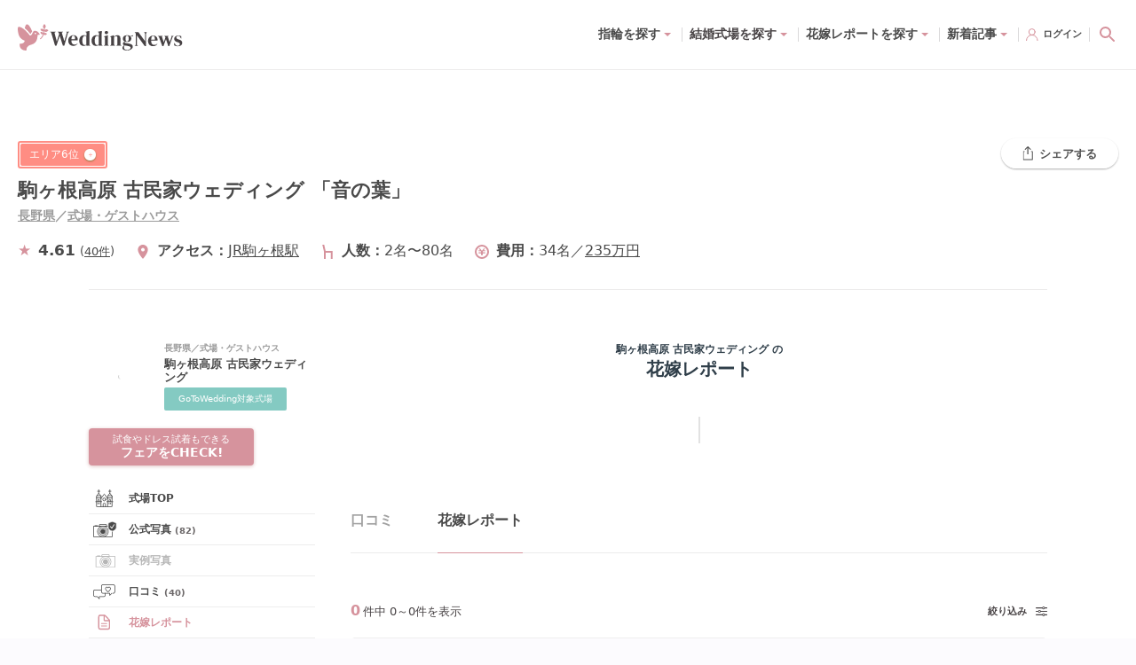

--- FILE ---
content_type: application/javascript; charset=UTF-8
request_url: https://www.weddingnews.jp/_next/static/chunks/719-b90e1697439cbaee.js
body_size: 27492
content:
"use strict";(self.webpackChunk_N_E=self.webpackChunk_N_E||[]).push([[719],{30719:function(e,t,i){i.d(t,{tq:function(){return w},o5:function(){return S}});var s=i(67294),a=i(71911);function r(e){return"object"==typeof e&&null!==e&&e.constructor&&"Object"===Object.prototype.toString.call(e).slice(8,-1)}function l(e,t){let i=["__proto__","constructor","prototype"];Object.keys(t).filter(e=>0>i.indexOf(e)).forEach(i=>{void 0===e[i]?e[i]=t[i]:r(t[i])&&r(e[i])&&Object.keys(t[i]).length>0?t[i].__swiper__?e[i]=t[i]:l(e[i],t[i]):e[i]=t[i]})}function n(e={}){return e.navigation&&void 0===e.navigation.nextEl&&void 0===e.navigation.prevEl}function o(e={}){return e.pagination&&void 0===e.pagination.el}function d(e={}){return e.scrollbar&&void 0===e.scrollbar.el}function p(e=""){let t=e.split(" ").map(e=>e.trim()).filter(e=>!!e),i=[];return t.forEach(e=>{0>i.indexOf(e)&&i.push(e)}),i.join(" ")}let c=["modules","init","_direction","touchEventsTarget","initialSlide","_speed","cssMode","updateOnWindowResize","resizeObserver","nested","focusableElements","_enabled","_width","_height","preventInteractionOnTransition","userAgent","url","_edgeSwipeDetection","_edgeSwipeThreshold","_freeMode","_autoHeight","setWrapperSize","virtualTranslate","_effect","breakpoints","_spaceBetween","_slidesPerView","maxBackfaceHiddenSlides","_grid","_slidesPerGroup","_slidesPerGroupSkip","_slidesPerGroupAuto","_centeredSlides","_centeredSlidesBounds","_slidesOffsetBefore","_slidesOffsetAfter","normalizeSlideIndex","_centerInsufficientSlides","_watchOverflow","roundLengths","touchRatio","touchAngle","simulateTouch","_shortSwipes","_longSwipes","longSwipesRatio","longSwipesMs","_followFinger","allowTouchMove","_threshold","touchMoveStopPropagation","touchStartPreventDefault","touchStartForcePreventDefault","touchReleaseOnEdges","uniqueNavElements","_resistance","_resistanceRatio","_watchSlidesProgress","_grabCursor","preventClicks","preventClicksPropagation","_slideToClickedSlide","_preloadImages","updateOnImagesReady","_loop","_loopAdditionalSlides","_loopedSlides","_loopedSlidesLimit","_loopFillGroupWithBlank","loopPreventsSlide","_rewind","_allowSlidePrev","_allowSlideNext","_swipeHandler","_noSwiping","noSwipingClass","noSwipingSelector","passiveListeners","containerModifierClass","slideClass","slideBlankClass","slideActiveClass","slideDuplicateActiveClass","slideVisibleClass","slideDuplicateClass","slideNextClass","slideDuplicateNextClass","slidePrevClass","slideDuplicatePrevClass","wrapperClass","runCallbacksOnInit","observer","observeParents","observeSlideChildren","a11y","_autoplay","_controller","coverflowEffect","cubeEffect","fadeEffect","flipEffect","creativeEffect","cardsEffect","hashNavigation","history","keyboard","lazy","mousewheel","_navigation","_pagination","parallax","_scrollbar","_thumbs","virtual","zoom"],u=(e,t)=>{let i=t.slidesPerView;if(t.breakpoints){let e=a.ZP.prototype.getBreakpoint(t.breakpoints),s=e in t.breakpoints?t.breakpoints[e]:void 0;s&&s.slidesPerView&&(i=s.slidesPerView)}let s=Math.ceil(parseFloat(t.loopedSlides||i,10));return(s+=t.loopAdditionalSlides)>e.length&&t.loopedSlidesLimit&&(s=e.length),s};function h(e){return e.type&&e.type.displayName&&e.type.displayName.includes("SwiperSlide")}let f=e=>{e&&!e.destroyed&&e.params.virtual&&(!e.params.virtual||e.params.virtual.enabled)&&(e.updateSlides(),e.updateProgress(),e.updateSlidesClasses(),e.lazy&&e.params.lazy.enabled&&e.lazy.load(),e.parallax&&e.params.parallax&&e.params.parallax.enabled&&e.parallax.setTranslate())};function g(e,t){return"undefined"==typeof window?(0,s.useEffect)(e,t):(0,s.useLayoutEffect)(e,t)}let m=(0,s.createContext)(null),v=(0,s.createContext)(null);function b(){return(b=Object.assign?Object.assign.bind():function(e){for(var t=1;t<arguments.length;t++){var i=arguments[t];for(var s in i)Object.prototype.hasOwnProperty.call(i,s)&&(e[s]=i[s])}return e}).apply(this,arguments)}let w=(0,s.forwardRef)(function(e,t){let{className:i,tag:m="div",wrapperTag:w="div",children:C,onSwiper:S,...y}=void 0===e?{}:e,T=!1,[x,E]=(0,s.useState)("swiper"),[M,k]=(0,s.useState)(null),[$,P]=(0,s.useState)(!1),O=(0,s.useRef)(!1),L=(0,s.useRef)(null),z=(0,s.useRef)(null),_=(0,s.useRef)(null),A=(0,s.useRef)(null),D=(0,s.useRef)(null),I=(0,s.useRef)(null),N=(0,s.useRef)(null),B=(0,s.useRef)(null),{params:G,passedParams:j,rest:H,events:R}=function(e={},t=!0){let i={on:{}},s={},n={};l(i,a.ZP.defaults),l(i,a.ZP.extendedDefaults),i._emitClasses=!0,i.init=!1;let o={},d=c.map(e=>e.replace(/_/,""));return Object.keys(Object.assign({},e)).forEach(a=>{void 0!==e[a]&&(d.indexOf(a)>=0?r(e[a])?(i[a]={},n[a]={},l(i[a],e[a]),l(n[a],e[a])):(i[a]=e[a],n[a]=e[a]):0===a.search(/on[A-Z]/)&&"function"==typeof e[a]?t?s[`${a[2].toLowerCase()}${a.substr(3)}`]=e[a]:i.on[`${a[2].toLowerCase()}${a.substr(3)}`]=e[a]:o[a]=e[a])}),["navigation","pagination","scrollbar"].forEach(e=>{!0===i[e]&&(i[e]={}),!1===i[e]&&delete i[e]}),{params:i,passedParams:n,rest:o,events:s}}(y),{slides:F,slots:V}=function(e){let t=[],i={"container-start":[],"container-end":[],"wrapper-start":[],"wrapper-end":[]};return s.Children.toArray(e).forEach(e=>{if(h(e))t.push(e);else if(e.props&&e.props.slot&&i[e.props.slot])i[e.props.slot].push(e);else if(e.props&&e.props.children){let a=function e(t){let i=[];return s.Children.toArray(t).forEach(t=>{h(t)?i.push(t):t.props&&t.props.children&&e(t.props.children).forEach(e=>i.push(e))}),i}(e.props.children);a.length>0?a.forEach(e=>t.push(e)):i["container-end"].push(e)}else i["container-end"].push(e)}),{slides:t,slots:i}}(C),W=()=>{P(!$)};Object.assign(G.on,{_containerClasses(e,t){E(t)}});let q=()=>{if(Object.assign(G.on,R),T=!0,z.current=new a.ZP(G),z.current.loopCreate=()=>{},z.current.loopDestroy=()=>{},G.loop&&(z.current.loopedSlides=u(F,G)),z.current.virtual&&z.current.params.virtual.enabled){z.current.virtual.slides=F;let e={cache:!1,slides:F,renderExternal:k,renderExternalUpdate:!1};l(z.current.params.virtual,e),l(z.current.originalParams.virtual,e)}};L.current||q(),z.current&&z.current.on("_beforeBreakpoint",W);let X=()=>{!T&&R&&z.current&&Object.keys(R).forEach(e=>{z.current.on(e,R[e])})},Y=()=>{R&&z.current&&Object.keys(R).forEach(e=>{z.current.off(e,R[e])})};return(0,s.useEffect)(()=>()=>{z.current&&z.current.off("_beforeBreakpoint",W)}),(0,s.useEffect)(()=>{!O.current&&z.current&&(z.current.emitSlidesClasses(),O.current=!0)}),g(()=>{if(t&&(t.current=L.current),L.current)return z.current.destroyed&&q(),function({el:e,nextEl:t,prevEl:i,paginationEl:s,scrollbarEl:a,swiper:r},l){n(l)&&t&&i&&(r.params.navigation.nextEl=t,r.originalParams.navigation.nextEl=t,r.params.navigation.prevEl=i,r.originalParams.navigation.prevEl=i),o(l)&&s&&(r.params.pagination.el=s,r.originalParams.pagination.el=s),d(l)&&a&&(r.params.scrollbar.el=a,r.originalParams.scrollbar.el=a),r.init(e)}({el:L.current,nextEl:D.current,prevEl:I.current,paginationEl:N.current,scrollbarEl:B.current,swiper:z.current},G),S&&S(z.current),()=>{z.current&&!z.current.destroyed&&z.current.destroy(!0,!1)}},[]),g(()=>{X();let e=function(e,t,i,s,a){let l=[];if(!t)return l;let n=e=>{0>l.indexOf(e)&&l.push(e)};if(i&&s){let e=s.map(a),t=i.map(a);e.join("")!==t.join("")&&n("children"),s.length!==i.length&&n("children")}return c.filter(e=>"_"===e[0]).map(e=>e.replace(/_/,"")).forEach(i=>{if(i in e&&i in t){if(r(e[i])&&r(t[i])){let s=Object.keys(e[i]),a=Object.keys(t[i]);s.length!==a.length?n(i):(s.forEach(s=>{e[i][s]!==t[i][s]&&n(i)}),a.forEach(s=>{e[i][s]!==t[i][s]&&n(i)}))}else e[i]!==t[i]&&n(i)}}),l}(j,_.current,F,A.current,e=>e.key);return _.current=j,A.current=F,e.length&&z.current&&!z.current.destroyed&&function({swiper:e,slides:t,passedParams:i,changedParams:s,nextEl:a,prevEl:n,scrollbarEl:o,paginationEl:d}){let p,c,u,h,f;let g=s.filter(e=>"children"!==e&&"direction"!==e),{params:m,pagination:v,navigation:b,scrollbar:w,virtual:C,thumbs:S}=e;s.includes("thumbs")&&i.thumbs&&i.thumbs.swiper&&m.thumbs&&!m.thumbs.swiper&&(p=!0),s.includes("controller")&&i.controller&&i.controller.control&&m.controller&&!m.controller.control&&(c=!0),s.includes("pagination")&&i.pagination&&(i.pagination.el||d)&&(m.pagination||!1===m.pagination)&&v&&!v.el&&(u=!0),s.includes("scrollbar")&&i.scrollbar&&(i.scrollbar.el||o)&&(m.scrollbar||!1===m.scrollbar)&&w&&!w.el&&(h=!0),s.includes("navigation")&&i.navigation&&(i.navigation.prevEl||n)&&(i.navigation.nextEl||a)&&(m.navigation||!1===m.navigation)&&b&&!b.prevEl&&!b.nextEl&&(f=!0);let y=t=>{e[t]&&(e[t].destroy(),"navigation"===t?(m[t].prevEl=void 0,m[t].nextEl=void 0,e[t].prevEl=void 0,e[t].nextEl=void 0):(m[t].el=void 0,e[t].el=void 0))};g.forEach(e=>{if(r(m[e])&&r(i[e]))l(m[e],i[e]);else{let t=i[e];(!0===t||!1===t)&&("navigation"===e||"pagination"===e||"scrollbar"===e)?!1===t&&y(e):m[e]=i[e]}}),g.includes("controller")&&!c&&e.controller&&e.controller.control&&m.controller&&m.controller.control&&(e.controller.control=m.controller.control),s.includes("children")&&t&&C&&m.virtual.enabled?(C.slides=t,C.update(!0)):s.includes("children")&&e.lazy&&e.params.lazy.enabled&&e.lazy.load(),p&&S.init()&&S.update(!0),c&&(e.controller.control=m.controller.control),u&&(d&&(m.pagination.el=d),v.init(),v.render(),v.update()),h&&(o&&(m.scrollbar.el=o),w.init(),w.updateSize(),w.setTranslate()),f&&(a&&(m.navigation.nextEl=a),n&&(m.navigation.prevEl=n),b.init(),b.update()),s.includes("allowSlideNext")&&(e.allowSlideNext=i.allowSlideNext),s.includes("allowSlidePrev")&&(e.allowSlidePrev=i.allowSlidePrev),s.includes("direction")&&e.changeDirection(i.direction,!1),e.update()}({swiper:z.current,slides:F,passedParams:j,changedParams:e,nextEl:D.current,prevEl:I.current,scrollbarEl:B.current,paginationEl:N.current}),()=>{Y()}}),g(()=>{f(z.current)},[M]),s.createElement(m,b({ref:L,className:p(`${x}${i?` ${i}`:""}`)},H),s.createElement(v.Provider,{value:z.current},V["container-start"],s.createElement(w,{className:"swiper-wrapper"},V["wrapper-start"],G.virtual?function(e,t,i){if(!i)return null;let a=e.isHorizontal()?{[e.rtlTranslate?"right":"left"]:`${i.offset}px`}:{top:`${i.offset}px`};return t.filter((e,t)=>t>=i.from&&t<=i.to).map(t=>s.cloneElement(t,{swiper:e,style:a}))}(z.current,F,M):!G.loop||z.current&&z.current.destroyed?F.map(e=>s.cloneElement(e,{swiper:z.current})):function(e,t,i){let a=t.map((t,i)=>s.cloneElement(t,{swiper:e,"data-swiper-slide-index":i}));function r(e,t,a){return s.cloneElement(e,{key:`${e.key}-duplicate-${t}-${a}`,className:`${e.props.className||""} ${i.slideDuplicateClass}`})}if(i.loopFillGroupWithBlank){let e=i.slidesPerGroup-a.length%i.slidesPerGroup;if(e!==i.slidesPerGroup)for(let t=0;t<e;t+=1){let e=s.createElement("div",{className:`${i.slideClass} ${i.slideBlankClass}`});a.push(e)}}"auto"!==i.slidesPerView||i.loopedSlides||(i.loopedSlides=a.length);let l=u(a,i),n=[],o=[];for(let e=0;e<l;e+=1){let t=e-Math.floor(e/a.length)*a.length;o.push(r(a[t],e,"append")),n.unshift(r(a[a.length-t-1],e,"prepend"))}return e&&(e.loopedSlides=l),[...n,...a,...o]}(z.current,F,G),V["wrapper-end"]),n(G)&&s.createElement(s.Fragment,null,s.createElement("div",{ref:I,className:"swiper-button-prev"}),s.createElement("div",{ref:D,className:"swiper-button-next"})),d(G)&&s.createElement("div",{ref:B,className:"swiper-scrollbar"}),o(G)&&s.createElement("div",{ref:N,className:"swiper-pagination"}),V["container-end"]))});function C(){return(C=Object.assign?Object.assign.bind():function(e){for(var t=1;t<arguments.length;t++){var i=arguments[t];for(var s in i)Object.prototype.hasOwnProperty.call(i,s)&&(e[s]=i[s])}return e}).apply(this,arguments)}w.displayName="Swiper";let S=(0,s.forwardRef)(function(e,t){let{tag:i="div",children:a,className:r="",swiper:l,zoom:n,virtualIndex:o,...d}=void 0===e?{}:e,c=(0,s.useRef)(null),[u,h]=(0,s.useState)("swiper-slide");function f(e,t,i){t===c.current&&h(i)}g(()=>{if(t&&(t.current=c.current),c.current&&l){if(l.destroyed){"swiper-slide"!==u&&h("swiper-slide");return}return l.on("_slideClass",f),()=>{l&&l.off("_slideClass",f)}}}),g(()=>{l&&c.current&&!l.destroyed&&h(l.getSlideClasses(c.current))},[l]);let v={isActive:u.indexOf("swiper-slide-active")>=0||u.indexOf("swiper-slide-duplicate-active")>=0,isVisible:u.indexOf("swiper-slide-visible")>=0,isDuplicate:u.indexOf("swiper-slide-duplicate")>=0,isPrev:u.indexOf("swiper-slide-prev")>=0||u.indexOf("swiper-slide-duplicate-prev")>=0,isNext:u.indexOf("swiper-slide-next")>=0||u.indexOf("swiper-slide-duplicate-next")>=0},b=()=>"function"==typeof a?a(v):a;return s.createElement(i,C({ref:c,className:p(`${u}${r?` ${r}`:""}`),"data-swiper-slide-index":o},d),s.createElement(m.Provider,{value:v},n?s.createElement("div",{className:"swiper-zoom-container","data-swiper-zoom":"number"==typeof n?n:void 0},b()):b()))});S.displayName="SwiperSlide"},71911:function(e,t,i){let s,a,r;function l(e){return null!==e&&"object"==typeof e&&"constructor"in e&&e.constructor===Object}function n(e={},t={}){Object.keys(t).forEach(i=>{void 0===e[i]?e[i]=t[i]:l(t[i])&&l(e[i])&&Object.keys(t[i]).length>0&&n(e[i],t[i])})}i.d(t,{s5:function(){return X},oM:function(){return q},W_:function(){return F},tl:function(){return W},ZP:function(){return H}});let o={body:{},addEventListener(){},removeEventListener(){},activeElement:{blur(){},nodeName:""},querySelector:()=>null,querySelectorAll:()=>[],getElementById:()=>null,createEvent:()=>({initEvent(){}}),createElement:()=>({children:[],childNodes:[],style:{},setAttribute(){},getElementsByTagName:()=>[]}),createElementNS:()=>({}),importNode:()=>null,location:{hash:"",host:"",hostname:"",href:"",origin:"",pathname:"",protocol:"",search:""}};function d(){let e="undefined"!=typeof document?document:{};return n(e,o),e}let p={document:o,navigator:{userAgent:""},location:{hash:"",host:"",hostname:"",href:"",origin:"",pathname:"",protocol:"",search:""},history:{replaceState(){},pushState(){},go(){},back(){}},CustomEvent:function(){return this},addEventListener(){},removeEventListener(){},getComputedStyle:()=>({getPropertyValue:()=>""}),Image(){},Date(){},screen:{},setTimeout(){},clearTimeout(){},matchMedia:()=>({}),requestAnimationFrame:e=>"undefined"==typeof setTimeout?(e(),null):setTimeout(e,0),cancelAnimationFrame(e){"undefined"!=typeof setTimeout&&clearTimeout(e)}};function c(){let e="undefined"!=typeof window?window:{};return n(e,p),e}class u extends Array{constructor(e){"number"==typeof e?super(e):(super(...e||[]),function(e){let t=e.__proto__;Object.defineProperty(e,"__proto__",{get:()=>t,set(e){t.__proto__=e}})}(this))}}function h(e=[]){let t=[];return e.forEach(e=>{Array.isArray(e)?t.push(...h(e)):t.push(e)}),t}function f(e,t){return Array.prototype.filter.call(e,t)}function g(e,t){let i=c(),s=d(),a=[];if(!t&&e instanceof u)return e;if(!e)return new u(a);if("string"==typeof e){let i=e.trim();if(i.indexOf("<")>=0&&i.indexOf(">")>=0){let e="div";0===i.indexOf("<li")&&(e="ul"),0===i.indexOf("<tr")&&(e="tbody"),(0===i.indexOf("<td")||0===i.indexOf("<th"))&&(e="tr"),0===i.indexOf("<tbody")&&(e="table"),0===i.indexOf("<option")&&(e="select");let t=s.createElement(e);t.innerHTML=i;for(let e=0;e<t.childNodes.length;e+=1)a.push(t.childNodes[e])}else a=function(e,t){if("string"!=typeof e)return[e];let i=[],s=t.querySelectorAll(e);for(let e=0;e<s.length;e+=1)i.push(s[e]);return i}(e.trim(),t||s)}else if(e.nodeType||e===i||e===s)a.push(e);else if(Array.isArray(e)){if(e instanceof u)return e;a=e}return new u(function(e){let t=[];for(let i=0;i<e.length;i+=1)-1===t.indexOf(e[i])&&t.push(e[i]);return t}(a))}g.fn=u.prototype;let m="resize scroll".split(" ");function v(e){return function(...t){if(void 0===t[0]){for(let t=0;t<this.length;t+=1)0>m.indexOf(e)&&(e in this[t]?this[t][e]():g(this[t]).trigger(e));return this}return this.on(e,...t)}}v("click"),v("blur"),v("focus"),v("focusin"),v("focusout"),v("keyup"),v("keydown"),v("keypress"),v("submit"),v("change"),v("mousedown"),v("mousemove"),v("mouseup"),v("mouseenter"),v("mouseleave"),v("mouseout"),v("mouseover"),v("touchstart"),v("touchend"),v("touchmove"),v("resize"),v("scroll");let b={addClass:function(...e){let t=h(e.map(e=>e.split(" ")));return this.forEach(e=>{e.classList.add(...t)}),this},removeClass:function(...e){let t=h(e.map(e=>e.split(" ")));return this.forEach(e=>{e.classList.remove(...t)}),this},hasClass:function(...e){let t=h(e.map(e=>e.split(" ")));return f(this,e=>t.filter(t=>e.classList.contains(t)).length>0).length>0},toggleClass:function(...e){let t=h(e.map(e=>e.split(" ")));this.forEach(e=>{t.forEach(t=>{e.classList.toggle(t)})})},attr:function(e,t){if(1==arguments.length&&"string"==typeof e)return this[0]?this[0].getAttribute(e):void 0;for(let i=0;i<this.length;i+=1)if(2==arguments.length)this[i].setAttribute(e,t);else for(let t in e)this[i][t]=e[t],this[i].setAttribute(t,e[t]);return this},removeAttr:function(e){for(let t=0;t<this.length;t+=1)this[t].removeAttribute(e);return this},transform:function(e){for(let t=0;t<this.length;t+=1)this[t].style.transform=e;return this},transition:function(e){for(let t=0;t<this.length;t+=1)this[t].style.transitionDuration="string"!=typeof e?`${e}ms`:e;return this},on:function(...e){let t,[i,s,a,r]=e;function l(e){let t=e.target;if(!t)return;let i=e.target.dom7EventData||[];if(0>i.indexOf(e)&&i.unshift(e),g(t).is(s))a.apply(t,i);else{let e=g(t).parents();for(let t=0;t<e.length;t+=1)g(e[t]).is(s)&&a.apply(e[t],i)}}function n(e){let t=e&&e.target&&e.target.dom7EventData||[];0>t.indexOf(e)&&t.unshift(e),a.apply(this,t)}"function"==typeof e[1]&&([i,a,r]=e,s=void 0),r||(r=!1);let o=i.split(" ");for(let e=0;e<this.length;e+=1){let i=this[e];if(s)for(t=0;t<o.length;t+=1){let e=o[t];i.dom7LiveListeners||(i.dom7LiveListeners={}),i.dom7LiveListeners[e]||(i.dom7LiveListeners[e]=[]),i.dom7LiveListeners[e].push({listener:a,proxyListener:l}),i.addEventListener(e,l,r)}else for(t=0;t<o.length;t+=1){let e=o[t];i.dom7Listeners||(i.dom7Listeners={}),i.dom7Listeners[e]||(i.dom7Listeners[e]=[]),i.dom7Listeners[e].push({listener:a,proxyListener:n}),i.addEventListener(e,n,r)}}return this},off:function(...e){let[t,i,s,a]=e;"function"==typeof e[1]&&([t,s,a]=e,i=void 0),a||(a=!1);let r=t.split(" ");for(let e=0;e<r.length;e+=1){let t=r[e];for(let e=0;e<this.length;e+=1){let r;let l=this[e];if(!i&&l.dom7Listeners?r=l.dom7Listeners[t]:i&&l.dom7LiveListeners&&(r=l.dom7LiveListeners[t]),r&&r.length)for(let e=r.length-1;e>=0;e-=1){let i=r[e];s&&i.listener===s?(l.removeEventListener(t,i.proxyListener,a),r.splice(e,1)):s&&i.listener&&i.listener.dom7proxy&&i.listener.dom7proxy===s?(l.removeEventListener(t,i.proxyListener,a),r.splice(e,1)):s||(l.removeEventListener(t,i.proxyListener,a),r.splice(e,1))}}}return this},trigger:function(...e){let t=c(),i=e[0].split(" "),s=e[1];for(let a=0;a<i.length;a+=1){let r=i[a];for(let i=0;i<this.length;i+=1){let a=this[i];if(t.CustomEvent){let i=new t.CustomEvent(r,{detail:s,bubbles:!0,cancelable:!0});a.dom7EventData=e.filter((e,t)=>t>0),a.dispatchEvent(i),a.dom7EventData=[],delete a.dom7EventData}}}return this},transitionEnd:function(e){let t=this;return e&&t.on("transitionend",function i(s){s.target===this&&(e.call(this,s),t.off("transitionend",i))}),this},outerWidth:function(e){if(this.length>0){if(e){let e=this.styles();return this[0].offsetWidth+parseFloat(e.getPropertyValue("margin-right"))+parseFloat(e.getPropertyValue("margin-left"))}return this[0].offsetWidth}return null},outerHeight:function(e){if(this.length>0){if(e){let e=this.styles();return this[0].offsetHeight+parseFloat(e.getPropertyValue("margin-top"))+parseFloat(e.getPropertyValue("margin-bottom"))}return this[0].offsetHeight}return null},styles:function(){let e=c();return this[0]?e.getComputedStyle(this[0],null):{}},offset:function(){if(this.length>0){let e=c(),t=d(),i=this[0],s=i.getBoundingClientRect(),a=t.body,r=i.clientTop||a.clientTop||0,l=i.clientLeft||a.clientLeft||0,n=i===e?e.scrollY:i.scrollTop,o=i===e?e.scrollX:i.scrollLeft;return{top:s.top+n-r,left:s.left+o-l}}return null},css:function(e,t){let i;let s=c();if(1==arguments.length){if("string"==typeof e){if(this[0])return s.getComputedStyle(this[0],null).getPropertyValue(e)}else{for(i=0;i<this.length;i+=1)for(let t in e)this[i].style[t]=e[t];return this}}if(2==arguments.length&&"string"==typeof e)for(i=0;i<this.length;i+=1)this[i].style[e]=t;return this},each:function(e){return e&&this.forEach((t,i)=>{e.apply(t,[t,i])}),this},html:function(e){if(void 0===e)return this[0]?this[0].innerHTML:null;for(let t=0;t<this.length;t+=1)this[t].innerHTML=e;return this},text:function(e){if(void 0===e)return this[0]?this[0].textContent.trim():null;for(let t=0;t<this.length;t+=1)this[t].textContent=e;return this},is:function(e){let t,i;let s=c(),a=d(),r=this[0];if(!r||void 0===e)return!1;if("string"==typeof e){if(r.matches)return r.matches(e);if(r.webkitMatchesSelector)return r.webkitMatchesSelector(e);if(r.msMatchesSelector)return r.msMatchesSelector(e);for(i=0,t=g(e);i<t.length;i+=1)if(t[i]===r)return!0;return!1}if(e===a)return r===a;if(e===s)return r===s;if(e.nodeType||e instanceof u){for(i=0,t=e.nodeType?[e]:e;i<t.length;i+=1)if(t[i]===r)return!0}return!1},index:function(){let e,t=this[0];if(t){for(e=0;null!==(t=t.previousSibling);)1===t.nodeType&&(e+=1);return e}},eq:function(e){if(void 0===e)return this;let t=this.length;if(e>t-1)return g([]);if(e<0){let i=t+e;return i<0?g([]):g([this[i]])}return g([this[e]])},append:function(...e){let t;let i=d();for(let s=0;s<e.length;s+=1){t=e[s];for(let e=0;e<this.length;e+=1)if("string"==typeof t){let s=i.createElement("div");for(s.innerHTML=t;s.firstChild;)this[e].appendChild(s.firstChild)}else if(t instanceof u)for(let i=0;i<t.length;i+=1)this[e].appendChild(t[i]);else this[e].appendChild(t)}return this},prepend:function(e){let t,i;let s=d();for(t=0;t<this.length;t+=1)if("string"==typeof e){let a=s.createElement("div");for(a.innerHTML=e,i=a.childNodes.length-1;i>=0;i-=1)this[t].insertBefore(a.childNodes[i],this[t].childNodes[0])}else if(e instanceof u)for(i=0;i<e.length;i+=1)this[t].insertBefore(e[i],this[t].childNodes[0]);else this[t].insertBefore(e,this[t].childNodes[0]);return this},next:function(e){if(this.length>0){if(e)return this[0].nextElementSibling&&g(this[0].nextElementSibling).is(e)?g([this[0].nextElementSibling]):g([]);if(this[0].nextElementSibling)return g([this[0].nextElementSibling])}return g([])},nextAll:function(e){let t=[],i=this[0];if(!i)return g([]);for(;i.nextElementSibling;){let s=i.nextElementSibling;e?g(s).is(e)&&t.push(s):t.push(s),i=s}return g(t)},prev:function(e){if(this.length>0){let t=this[0];if(e)return t.previousElementSibling&&g(t.previousElementSibling).is(e)?g([t.previousElementSibling]):g([]);if(t.previousElementSibling)return g([t.previousElementSibling])}return g([])},prevAll:function(e){let t=[],i=this[0];if(!i)return g([]);for(;i.previousElementSibling;){let s=i.previousElementSibling;e?g(s).is(e)&&t.push(s):t.push(s),i=s}return g(t)},parent:function(e){let t=[];for(let i=0;i<this.length;i+=1)null!==this[i].parentNode&&(e?g(this[i].parentNode).is(e)&&t.push(this[i].parentNode):t.push(this[i].parentNode));return g(t)},parents:function(e){let t=[];for(let i=0;i<this.length;i+=1){let s=this[i].parentNode;for(;s;)e?g(s).is(e)&&t.push(s):t.push(s),s=s.parentNode}return g(t)},closest:function(e){let t=this;return void 0===e?g([]):(t.is(e)||(t=t.parents(e).eq(0)),t)},find:function(e){let t=[];for(let i=0;i<this.length;i+=1){let s=this[i].querySelectorAll(e);for(let e=0;e<s.length;e+=1)t.push(s[e])}return g(t)},children:function(e){let t=[];for(let i=0;i<this.length;i+=1){let s=this[i].children;for(let i=0;i<s.length;i+=1)(!e||g(s[i]).is(e))&&t.push(s[i])}return g(t)},filter:function(e){return g(f(this,e))},remove:function(){for(let e=0;e<this.length;e+=1)this[e].parentNode&&this[e].parentNode.removeChild(this[e]);return this}};function w(e,t=0){return setTimeout(e,t)}function C(){return Date.now()}function S(e){return"object"==typeof e&&null!==e&&e.constructor&&"Object"===Object.prototype.toString.call(e).slice(8,-1)}function y(...e){let t=Object(e[0]),i=["__proto__","constructor","prototype"];for(let s=1;s<e.length;s+=1){let a=e[s];if(null!=a&&("undefined"!=typeof window&&void 0!==window.HTMLElement?!(a instanceof HTMLElement):!a||1!==a.nodeType&&11!==a.nodeType)){let e=Object.keys(Object(a)).filter(e=>0>i.indexOf(e));for(let i=0,s=e.length;i<s;i+=1){let s=e[i],r=Object.getOwnPropertyDescriptor(a,s);void 0!==r&&r.enumerable&&(S(t[s])&&S(a[s])?a[s].__swiper__?t[s]=a[s]:y(t[s],a[s]):!S(t[s])&&S(a[s])?(t[s]={},a[s].__swiper__?t[s]=a[s]:y(t[s],a[s])):t[s]=a[s])}}}return t}function T(e,t,i){e.style.setProperty(t,i)}function x({swiper:e,targetPosition:t,side:i}){let s;let a=c(),r=-e.translate,l=null,n=e.params.speed;e.wrapperEl.style.scrollSnapType="none",a.cancelAnimationFrame(e.cssModeFrameID);let o=t>r?"next":"prev",d=(e,t)=>"next"===o&&e>=t||"prev"===o&&e<=t,p=()=>{s=new Date().getTime(),null===l&&(l=s);let o=r+(.5-Math.cos(Math.max(Math.min((s-l)/n,1),0)*Math.PI)/2)*(t-r);if(d(o,t)&&(o=t),e.wrapperEl.scrollTo({[i]:o}),d(o,t)){e.wrapperEl.style.overflow="hidden",e.wrapperEl.style.scrollSnapType="",setTimeout(()=>{e.wrapperEl.style.overflow="",e.wrapperEl.scrollTo({[i]:o})}),a.cancelAnimationFrame(e.cssModeFrameID);return}e.cssModeFrameID=a.requestAnimationFrame(p)};p()}function E(){return s||(s=function(){let e=c(),t=d();return{smoothScroll:t.documentElement&&"scrollBehavior"in t.documentElement.style,touch:!!("ontouchstart"in e||e.DocumentTouch&&t instanceof e.DocumentTouch),passiveListener:function(){let t=!1;try{let i=Object.defineProperty({},"passive",{get(){t=!0}});e.addEventListener("testPassiveListener",null,i)}catch(e){}return t}(),gestures:"ongesturestart"in e}}()),s}function M({swiper:e,runCallbacks:t,direction:i,step:s}){let{activeIndex:a,previousIndex:r}=e,l=i;if(l||(l=a>r?"next":a<r?"prev":"reset"),e.emit(`transition${s}`),t&&a!==r){if("reset"===l){e.emit(`slideResetTransition${s}`);return}e.emit(`slideChangeTransition${s}`),"next"===l?e.emit(`slideNextTransition${s}`):e.emit(`slidePrevTransition${s}`)}}function k(e){let t=d(),i=c(),s=this.touchEventsData,{params:a,touches:r,enabled:l}=this;if(!l||this.animating&&a.preventInteractionOnTransition)return;!this.animating&&a.cssMode&&a.loop&&this.loopFix();let n=e;n.originalEvent&&(n=n.originalEvent);let o=g(n.target);if("wrapper"===a.touchEventsTarget&&!o.closest(this.wrapperEl).length||(s.isTouchEvent="touchstart"===n.type,!s.isTouchEvent&&"which"in n&&3===n.which||!s.isTouchEvent&&"button"in n&&n.button>0||s.isTouched&&s.isMoved))return;let p=!!a.noSwipingClass&&""!==a.noSwipingClass,u=e.composedPath?e.composedPath():e.path;p&&n.target&&n.target.shadowRoot&&u&&(o=g(u[0]));let h=a.noSwipingSelector?a.noSwipingSelector:`.${a.noSwipingClass}`,f=!!(n.target&&n.target.shadowRoot);if(a.noSwiping&&(f?function(e,t=this){return function t(i){if(!i||i===d()||i===c())return null;i.assignedSlot&&(i=i.assignedSlot);let s=i.closest(e);return s||i.getRootNode?s||t(i.getRootNode().host):null}(t)}(h,o[0]):o.closest(h)[0])){this.allowClick=!0;return}if(a.swipeHandler&&!o.closest(a.swipeHandler)[0])return;r.currentX="touchstart"===n.type?n.targetTouches[0].pageX:n.pageX,r.currentY="touchstart"===n.type?n.targetTouches[0].pageY:n.pageY;let m=r.currentX,v=r.currentY,b=a.edgeSwipeDetection||a.iOSEdgeSwipeDetection,w=a.edgeSwipeThreshold||a.iOSEdgeSwipeThreshold;if(b&&(m<=w||m>=i.innerWidth-w)){if("prevent"!==b)return;e.preventDefault()}if(Object.assign(s,{isTouched:!0,isMoved:!1,allowTouchCallbacks:!0,isScrolling:void 0,startMoving:void 0}),r.startX=m,r.startY=v,s.touchStartTime=C(),this.allowClick=!0,this.updateSize(),this.swipeDirection=void 0,a.threshold>0&&(s.allowThresholdMove=!1),"touchstart"!==n.type){let e=!0;o.is(s.focusableElements)&&(e=!1,"SELECT"===o[0].nodeName&&(s.isTouched=!1)),t.activeElement&&g(t.activeElement).is(s.focusableElements)&&t.activeElement!==o[0]&&t.activeElement.blur();let i=e&&this.allowTouchMove&&a.touchStartPreventDefault;(a.touchStartForcePreventDefault||i)&&!o[0].isContentEditable&&n.preventDefault()}this.params.freeMode&&this.params.freeMode.enabled&&this.freeMode&&this.animating&&!a.cssMode&&this.freeMode.onTouchStart(),this.emit("touchStart",n)}function $(e){let t=d(),i=this.touchEventsData,{params:s,touches:a,rtlTranslate:r,enabled:l}=this;if(!l)return;let n=e;if(n.originalEvent&&(n=n.originalEvent),!i.isTouched){i.startMoving&&i.isScrolling&&this.emit("touchMoveOpposite",n);return}if(i.isTouchEvent&&"touchmove"!==n.type)return;let o="touchmove"===n.type&&n.targetTouches&&(n.targetTouches[0]||n.changedTouches[0]),p="touchmove"===n.type?o.pageX:n.pageX,c="touchmove"===n.type?o.pageY:n.pageY;if(n.preventedByNestedSwiper){a.startX=p,a.startY=c;return}if(!this.allowTouchMove){g(n.target).is(i.focusableElements)||(this.allowClick=!1),i.isTouched&&(Object.assign(a,{startX:p,startY:c,currentX:p,currentY:c}),i.touchStartTime=C());return}if(i.isTouchEvent&&s.touchReleaseOnEdges&&!s.loop){if(this.isVertical()){if(c<a.startY&&this.translate<=this.maxTranslate()||c>a.startY&&this.translate>=this.minTranslate()){i.isTouched=!1,i.isMoved=!1;return}}else if(p<a.startX&&this.translate<=this.maxTranslate()||p>a.startX&&this.translate>=this.minTranslate())return}if(i.isTouchEvent&&t.activeElement&&n.target===t.activeElement&&g(n.target).is(i.focusableElements)){i.isMoved=!0,this.allowClick=!1;return}if(i.allowTouchCallbacks&&this.emit("touchMove",n),n.targetTouches&&n.targetTouches.length>1)return;a.currentX=p,a.currentY=c;let u=a.currentX-a.startX,h=a.currentY-a.startY;if(this.params.threshold&&Math.sqrt(u**2+h**2)<this.params.threshold)return;if(void 0===i.isScrolling){let e;this.isHorizontal()&&a.currentY===a.startY||this.isVertical()&&a.currentX===a.startX?i.isScrolling=!1:u*u+h*h>=25&&(e=180*Math.atan2(Math.abs(h),Math.abs(u))/Math.PI,i.isScrolling=this.isHorizontal()?e>s.touchAngle:90-e>s.touchAngle)}if(i.isScrolling&&this.emit("touchMoveOpposite",n),void 0===i.startMoving&&(a.currentX!==a.startX||a.currentY!==a.startY)&&(i.startMoving=!0),i.isScrolling){i.isTouched=!1;return}if(!i.startMoving)return;this.allowClick=!1,!s.cssMode&&n.cancelable&&n.preventDefault(),s.touchMoveStopPropagation&&!s.nested&&n.stopPropagation(),i.isMoved||(s.loop&&!s.cssMode&&this.loopFix(),i.startTranslate=this.getTranslate(),this.setTransition(0),this.animating&&this.$wrapperEl.trigger("webkitTransitionEnd transitionend"),i.allowMomentumBounce=!1,s.grabCursor&&(!0===this.allowSlideNext||!0===this.allowSlidePrev)&&this.setGrabCursor(!0),this.emit("sliderFirstMove",n)),this.emit("sliderMove",n),i.isMoved=!0;let f=this.isHorizontal()?u:h;a.diff=f,f*=s.touchRatio,r&&(f=-f),this.swipeDirection=f>0?"prev":"next",i.currentTranslate=f+i.startTranslate;let m=!0,v=s.resistanceRatio;if(s.touchReleaseOnEdges&&(v=0),f>0&&i.currentTranslate>this.minTranslate()?(m=!1,s.resistance&&(i.currentTranslate=this.minTranslate()-1+(-this.minTranslate()+i.startTranslate+f)**v)):f<0&&i.currentTranslate<this.maxTranslate()&&(m=!1,s.resistance&&(i.currentTranslate=this.maxTranslate()+1-(this.maxTranslate()-i.startTranslate-f)**v)),m&&(n.preventedByNestedSwiper=!0),!this.allowSlideNext&&"next"===this.swipeDirection&&i.currentTranslate<i.startTranslate&&(i.currentTranslate=i.startTranslate),!this.allowSlidePrev&&"prev"===this.swipeDirection&&i.currentTranslate>i.startTranslate&&(i.currentTranslate=i.startTranslate),this.allowSlidePrev||this.allowSlideNext||(i.currentTranslate=i.startTranslate),s.threshold>0){if(Math.abs(f)>s.threshold||i.allowThresholdMove){if(!i.allowThresholdMove){i.allowThresholdMove=!0,a.startX=a.currentX,a.startY=a.currentY,i.currentTranslate=i.startTranslate,a.diff=this.isHorizontal()?a.currentX-a.startX:a.currentY-a.startY;return}}else{i.currentTranslate=i.startTranslate;return}}s.followFinger&&!s.cssMode&&((s.freeMode&&s.freeMode.enabled&&this.freeMode||s.watchSlidesProgress)&&(this.updateActiveIndex(),this.updateSlidesClasses()),this.params.freeMode&&s.freeMode.enabled&&this.freeMode&&this.freeMode.onTouchMove(),this.updateProgress(i.currentTranslate),this.setTranslate(i.currentTranslate))}function P(e){let t;let i=this,s=i.touchEventsData,{params:a,touches:r,rtlTranslate:l,slidesGrid:n,enabled:o}=i;if(!o)return;let d=e;if(d.originalEvent&&(d=d.originalEvent),s.allowTouchCallbacks&&i.emit("touchEnd",d),s.allowTouchCallbacks=!1,!s.isTouched){s.isMoved&&a.grabCursor&&i.setGrabCursor(!1),s.isMoved=!1,s.startMoving=!1;return}a.grabCursor&&s.isMoved&&s.isTouched&&(!0===i.allowSlideNext||!0===i.allowSlidePrev)&&i.setGrabCursor(!1);let p=C(),c=p-s.touchStartTime;if(i.allowClick){let e=d.path||d.composedPath&&d.composedPath();i.updateClickedSlide(e&&e[0]||d.target),i.emit("tap click",d),c<300&&p-s.lastClickTime<300&&i.emit("doubleTap doubleClick",d)}if(s.lastClickTime=C(),w(()=>{i.destroyed||(i.allowClick=!0)}),!s.isTouched||!s.isMoved||!i.swipeDirection||0===r.diff||s.currentTranslate===s.startTranslate){s.isTouched=!1,s.isMoved=!1,s.startMoving=!1;return}if(s.isTouched=!1,s.isMoved=!1,s.startMoving=!1,t=a.followFinger?l?i.translate:-i.translate:-s.currentTranslate,a.cssMode)return;if(i.params.freeMode&&a.freeMode.enabled){i.freeMode.onTouchEnd({currentPos:t});return}let u=0,h=i.slidesSizesGrid[0];for(let e=0;e<n.length;e+=e<a.slidesPerGroupSkip?1:a.slidesPerGroup){let i=e<a.slidesPerGroupSkip-1?1:a.slidesPerGroup;void 0!==n[e+i]?t>=n[e]&&t<n[e+i]&&(u=e,h=n[e+i]-n[e]):t>=n[e]&&(u=e,h=n[n.length-1]-n[n.length-2])}let f=null,g=null;a.rewind&&(i.isBeginning?g=i.params.virtual&&i.params.virtual.enabled&&i.virtual?i.virtual.slides.length-1:i.slides.length-1:i.isEnd&&(f=0));let m=(t-n[u])/h,v=u<a.slidesPerGroupSkip-1?1:a.slidesPerGroup;if(c>a.longSwipesMs){if(!a.longSwipes){i.slideTo(i.activeIndex);return}"next"===i.swipeDirection&&(m>=a.longSwipesRatio?i.slideTo(a.rewind&&i.isEnd?f:u+v):i.slideTo(u)),"prev"===i.swipeDirection&&(m>1-a.longSwipesRatio?i.slideTo(u+v):null!==g&&m<0&&Math.abs(m)>a.longSwipesRatio?i.slideTo(g):i.slideTo(u))}else{if(!a.shortSwipes){i.slideTo(i.activeIndex);return}i.navigation&&(d.target===i.navigation.nextEl||d.target===i.navigation.prevEl)?d.target===i.navigation.nextEl?i.slideTo(u+v):i.slideTo(u):("next"===i.swipeDirection&&i.slideTo(null!==f?f:u+v),"prev"===i.swipeDirection&&i.slideTo(null!==g?g:u))}}function O(){let{params:e,el:t}=this;if(t&&0===t.offsetWidth)return;e.breakpoints&&this.setBreakpoint();let{allowSlideNext:i,allowSlidePrev:s,snapGrid:a}=this;this.allowSlideNext=!0,this.allowSlidePrev=!0,this.updateSize(),this.updateSlides(),this.updateSlidesClasses(),("auto"===e.slidesPerView||e.slidesPerView>1)&&this.isEnd&&!this.isBeginning&&!this.params.centeredSlides?this.slideTo(this.slides.length-1,0,!1,!0):this.slideTo(this.activeIndex,0,!1,!0),this.autoplay&&this.autoplay.running&&this.autoplay.paused&&this.autoplay.run(),this.allowSlidePrev=s,this.allowSlideNext=i,this.params.watchOverflow&&a!==this.snapGrid&&this.checkOverflow()}function L(e){this.enabled&&!this.allowClick&&(this.params.preventClicks&&e.preventDefault(),this.params.preventClicksPropagation&&this.animating&&(e.stopPropagation(),e.stopImmediatePropagation()))}function z(){let{wrapperEl:e,rtlTranslate:t,enabled:i}=this;if(!i)return;this.previousTranslate=this.translate,this.isHorizontal()?this.translate=-e.scrollLeft:this.translate=-e.scrollTop,0===this.translate&&(this.translate=0),this.updateActiveIndex(),this.updateSlidesClasses();let s=this.maxTranslate()-this.minTranslate();(0===s?0:(this.translate-this.minTranslate())/s)!==this.progress&&this.updateProgress(t?-this.translate:this.translate),this.emit("setTranslate",this.translate,!1)}Object.keys(b).forEach(e=>{Object.defineProperty(g.fn,e,{value:b[e],writable:!0})});let _=!1;function A(){}let D=(e,t)=>{let i=d(),{params:s,touchEvents:a,el:r,wrapperEl:l,device:n,support:o}=e,p=!!s.nested,c="on"===t?"addEventListener":"removeEventListener";if(o.touch){let t="touchstart"===a.start&&!!o.passiveListener&&!!s.passiveListeners&&{passive:!0,capture:!1};r[c](a.start,e.onTouchStart,t),r[c](a.move,e.onTouchMove,o.passiveListener?{passive:!1,capture:p}:p),r[c](a.end,e.onTouchEnd,t),a.cancel&&r[c](a.cancel,e.onTouchEnd,t)}else r[c](a.start,e.onTouchStart,!1),i[c](a.move,e.onTouchMove,p),i[c](a.end,e.onTouchEnd,!1);(s.preventClicks||s.preventClicksPropagation)&&r[c]("click",e.onClick,!0),s.cssMode&&l[c]("scroll",e.onScroll),s.updateOnWindowResize?e[t](n.ios||n.android?"resize orientationchange observerUpdate":"resize observerUpdate",O,!0):e[t]("observerUpdate",O,!0)},I=(e,t)=>e.grid&&t.grid&&t.grid.rows>1;var N={init:!0,direction:"horizontal",touchEventsTarget:"wrapper",initialSlide:0,speed:300,cssMode:!1,updateOnWindowResize:!0,resizeObserver:!0,nested:!1,createElements:!1,enabled:!0,focusableElements:"input, select, option, textarea, button, video, label",width:null,height:null,preventInteractionOnTransition:!1,userAgent:null,url:null,edgeSwipeDetection:!1,edgeSwipeThreshold:20,autoHeight:!1,setWrapperSize:!1,virtualTranslate:!1,effect:"slide",breakpoints:void 0,breakpointsBase:"window",spaceBetween:0,slidesPerView:1,slidesPerGroup:1,slidesPerGroupSkip:0,slidesPerGroupAuto:!1,centeredSlides:!1,centeredSlidesBounds:!1,slidesOffsetBefore:0,slidesOffsetAfter:0,normalizeSlideIndex:!0,centerInsufficientSlides:!1,watchOverflow:!0,roundLengths:!1,touchRatio:1,touchAngle:45,simulateTouch:!0,shortSwipes:!0,longSwipes:!0,longSwipesRatio:.5,longSwipesMs:300,followFinger:!0,allowTouchMove:!0,threshold:0,touchMoveStopPropagation:!1,touchStartPreventDefault:!0,touchStartForcePreventDefault:!1,touchReleaseOnEdges:!1,uniqueNavElements:!0,resistance:!0,resistanceRatio:.85,watchSlidesProgress:!1,grabCursor:!1,preventClicks:!0,preventClicksPropagation:!0,slideToClickedSlide:!1,preloadImages:!0,updateOnImagesReady:!0,loop:!1,loopAdditionalSlides:0,loopedSlides:null,loopedSlidesLimit:!0,loopFillGroupWithBlank:!1,loopPreventsSlide:!0,rewind:!1,allowSlidePrev:!0,allowSlideNext:!0,swipeHandler:null,noSwiping:!0,noSwipingClass:"swiper-no-swiping",noSwipingSelector:null,passiveListeners:!0,maxBackfaceHiddenSlides:10,containerModifierClass:"swiper-",slideClass:"swiper-slide",slideBlankClass:"swiper-slide-invisible-blank",slideActiveClass:"swiper-slide-active",slideDuplicateActiveClass:"swiper-slide-duplicate-active",slideVisibleClass:"swiper-slide-visible",slideDuplicateClass:"swiper-slide-duplicate",slideNextClass:"swiper-slide-next",slideDuplicateNextClass:"swiper-slide-duplicate-next",slidePrevClass:"swiper-slide-prev",slideDuplicatePrevClass:"swiper-slide-duplicate-prev",wrapperClass:"swiper-wrapper",runCallbacksOnInit:!0,_emitClasses:!1};let B={eventsEmitter:{on(e,t,i){let s=this;if(!s.eventsListeners||s.destroyed||"function"!=typeof t)return s;let a=i?"unshift":"push";return e.split(" ").forEach(e=>{s.eventsListeners[e]||(s.eventsListeners[e]=[]),s.eventsListeners[e][a](t)}),s},once(e,t,i){let s=this;if(!s.eventsListeners||s.destroyed||"function"!=typeof t)return s;function a(...i){s.off(e,a),a.__emitterProxy&&delete a.__emitterProxy,t.apply(s,i)}return a.__emitterProxy=t,s.on(e,a,i)},onAny(e,t){return!this.eventsListeners||this.destroyed||"function"!=typeof e||0>this.eventsAnyListeners.indexOf(e)&&this.eventsAnyListeners[t?"unshift":"push"](e),this},offAny(e){if(!this.eventsListeners||this.destroyed||!this.eventsAnyListeners)return this;let t=this.eventsAnyListeners.indexOf(e);return t>=0&&this.eventsAnyListeners.splice(t,1),this},off(e,t){let i=this;return i.eventsListeners&&!i.destroyed&&i.eventsListeners&&e.split(" ").forEach(e=>{void 0===t?i.eventsListeners[e]=[]:i.eventsListeners[e]&&i.eventsListeners[e].forEach((s,a)=>{(s===t||s.__emitterProxy&&s.__emitterProxy===t)&&i.eventsListeners[e].splice(a,1)})}),i},emit(...e){let t,i,s;let a=this;return a.eventsListeners&&!a.destroyed&&a.eventsListeners&&("string"==typeof e[0]||Array.isArray(e[0])?(t=e[0],i=e.slice(1,e.length),s=a):(t=e[0].events,i=e[0].data,s=e[0].context||a),i.unshift(s),(Array.isArray(t)?t:t.split(" ")).forEach(e=>{a.eventsAnyListeners&&a.eventsAnyListeners.length&&a.eventsAnyListeners.forEach(t=>{t.apply(s,[e,...i])}),a.eventsListeners&&a.eventsListeners[e]&&a.eventsListeners[e].forEach(e=>{e.apply(s,i)})})),a}},update:{updateSize:function(){let e,t;let i=this.$el;e=void 0!==this.params.width&&null!==this.params.width?this.params.width:i[0].clientWidth,t=void 0!==this.params.height&&null!==this.params.height?this.params.height:i[0].clientHeight,0===e&&this.isHorizontal()||0===t&&this.isVertical()||(e=e-parseInt(i.css("padding-left")||0,10)-parseInt(i.css("padding-right")||0,10),t=t-parseInt(i.css("padding-top")||0,10)-parseInt(i.css("padding-bottom")||0,10),Number.isNaN(e)&&(e=0),Number.isNaN(t)&&(t=0),Object.assign(this,{width:e,height:t,size:this.isHorizontal()?e:t}))},updateSlides:function(){let e;let t=this;function i(e){return t.isHorizontal()?e:({width:"height","margin-top":"margin-left","margin-bottom ":"margin-right","margin-left":"margin-top","margin-right":"margin-bottom","padding-left":"padding-top","padding-right":"padding-bottom",marginRight:"marginBottom"})[e]}function s(e,t){return parseFloat(e.getPropertyValue(i(t))||0)}let a=t.params,{$wrapperEl:r,size:l,rtlTranslate:n,wrongRTL:o}=t,d=t.virtual&&a.virtual.enabled,p=d?t.virtual.slides.length:t.slides.length,c=r.children(`.${t.params.slideClass}`),u=d?t.virtual.slides.length:c.length,h=[],f=[],g=[],m=a.slidesOffsetBefore;"function"==typeof m&&(m=a.slidesOffsetBefore.call(t));let v=a.slidesOffsetAfter;"function"==typeof v&&(v=a.slidesOffsetAfter.call(t));let b=t.snapGrid.length,w=t.slidesGrid.length,C=a.spaceBetween,S=-m,y=0,x=0;if(void 0===l)return;"string"==typeof C&&C.indexOf("%")>=0&&(C=parseFloat(C.replace("%",""))/100*l),t.virtualSize=-C,n?c.css({marginLeft:"",marginBottom:"",marginTop:""}):c.css({marginRight:"",marginBottom:"",marginTop:""}),a.centeredSlides&&a.cssMode&&(T(t.wrapperEl,"--swiper-centered-offset-before",""),T(t.wrapperEl,"--swiper-centered-offset-after",""));let E=a.grid&&a.grid.rows>1&&t.grid;E&&t.grid.initSlides(u);let M="auto"===a.slidesPerView&&a.breakpoints&&Object.keys(a.breakpoints).filter(e=>void 0!==a.breakpoints[e].slidesPerView).length>0;for(let r=0;r<u;r+=1){e=0;let n=c.eq(r);if(E&&t.grid.updateSlide(r,n,u,i),"none"!==n.css("display")){if("auto"===a.slidesPerView){M&&(c[r].style[i("width")]="");let l=getComputedStyle(n[0]),o=n[0].style.transform,d=n[0].style.webkitTransform;if(o&&(n[0].style.transform="none"),d&&(n[0].style.webkitTransform="none"),a.roundLengths)e=t.isHorizontal()?n.outerWidth(!0):n.outerHeight(!0);else{let t=s(l,"width"),i=s(l,"padding-left"),a=s(l,"padding-right"),r=s(l,"margin-left"),o=s(l,"margin-right"),d=l.getPropertyValue("box-sizing");if(d&&"border-box"===d)e=t+r+o;else{let{clientWidth:s,offsetWidth:l}=n[0];e=t+i+a+r+o+(l-s)}}o&&(n[0].style.transform=o),d&&(n[0].style.webkitTransform=d),a.roundLengths&&(e=Math.floor(e))}else e=(l-(a.slidesPerView-1)*C)/a.slidesPerView,a.roundLengths&&(e=Math.floor(e)),c[r]&&(c[r].style[i("width")]=`${e}px`);c[r]&&(c[r].swiperSlideSize=e),g.push(e),a.centeredSlides?(S=S+e/2+y/2+C,0===y&&0!==r&&(S=S-l/2-C),0===r&&(S=S-l/2-C),.001>Math.abs(S)&&(S=0),a.roundLengths&&(S=Math.floor(S)),x%a.slidesPerGroup==0&&h.push(S),f.push(S)):(a.roundLengths&&(S=Math.floor(S)),(x-Math.min(t.params.slidesPerGroupSkip,x))%t.params.slidesPerGroup==0&&h.push(S),f.push(S),S=S+e+C),t.virtualSize+=e+C,y=e,x+=1}}if(t.virtualSize=Math.max(t.virtualSize,l)+v,n&&o&&("slide"===a.effect||"coverflow"===a.effect)&&r.css({width:`${t.virtualSize+a.spaceBetween}px`}),a.setWrapperSize&&r.css({[i("width")]:`${t.virtualSize+a.spaceBetween}px`}),E&&t.grid.updateWrapperSize(e,h,i),!a.centeredSlides){let e=[];for(let i=0;i<h.length;i+=1){let s=h[i];a.roundLengths&&(s=Math.floor(s)),h[i]<=t.virtualSize-l&&e.push(s)}h=e,Math.floor(t.virtualSize-l)-Math.floor(h[h.length-1])>1&&h.push(t.virtualSize-l)}if(0===h.length&&(h=[0]),0!==a.spaceBetween){let e=t.isHorizontal()&&n?"marginLeft":i("marginRight");c.filter((e,t)=>!a.cssMode||t!==c.length-1).css({[e]:`${C}px`})}if(a.centeredSlides&&a.centeredSlidesBounds){let e=0;g.forEach(t=>{e+=t+(a.spaceBetween?a.spaceBetween:0)});let t=(e-=a.spaceBetween)-l;h=h.map(e=>e<0?-m:e>t?t+v:e)}if(a.centerInsufficientSlides){let e=0;if(g.forEach(t=>{e+=t+(a.spaceBetween?a.spaceBetween:0)}),(e-=a.spaceBetween)<l){let t=(l-e)/2;h.forEach((e,i)=>{h[i]=e-t}),f.forEach((e,i)=>{f[i]=e+t})}}if(Object.assign(t,{slides:c,snapGrid:h,slidesGrid:f,slidesSizesGrid:g}),a.centeredSlides&&a.cssMode&&!a.centeredSlidesBounds){T(t.wrapperEl,"--swiper-centered-offset-before",`${-h[0]}px`),T(t.wrapperEl,"--swiper-centered-offset-after",`${t.size/2-g[g.length-1]/2}px`);let e=-t.snapGrid[0],i=-t.slidesGrid[0];t.snapGrid=t.snapGrid.map(t=>t+e),t.slidesGrid=t.slidesGrid.map(e=>e+i)}if(u!==p&&t.emit("slidesLengthChange"),h.length!==b&&(t.params.watchOverflow&&t.checkOverflow(),t.emit("snapGridLengthChange")),f.length!==w&&t.emit("slidesGridLengthChange"),a.watchSlidesProgress&&t.updateSlidesOffset(),!d&&!a.cssMode&&("slide"===a.effect||"fade"===a.effect)){let e=`${a.containerModifierClass}backface-hidden`,i=t.$el.hasClass(e);u<=a.maxBackfaceHiddenSlides?i||t.$el.addClass(e):i&&t.$el.removeClass(e)}},updateAutoHeight:function(e){let t;let i=this,s=[],a=i.virtual&&i.params.virtual.enabled,r=0;"number"==typeof e?i.setTransition(e):!0===e&&i.setTransition(i.params.speed);let l=e=>a?i.slides.filter(t=>parseInt(t.getAttribute("data-swiper-slide-index"),10)===e)[0]:i.slides.eq(e)[0];if("auto"!==i.params.slidesPerView&&i.params.slidesPerView>1){if(i.params.centeredSlides)(i.visibleSlides||g([])).each(e=>{s.push(e)});else for(t=0;t<Math.ceil(i.params.slidesPerView);t+=1){let e=i.activeIndex+t;if(e>i.slides.length&&!a)break;s.push(l(e))}}else s.push(l(i.activeIndex));for(t=0;t<s.length;t+=1)if(void 0!==s[t]){let e=s[t].offsetHeight;r=e>r?e:r}(r||0===r)&&i.$wrapperEl.css("height",`${r}px`)},updateSlidesOffset:function(){let e=this.slides;for(let t=0;t<e.length;t+=1)e[t].swiperSlideOffset=this.isHorizontal()?e[t].offsetLeft:e[t].offsetTop},updateSlidesProgress:function(e=this&&this.translate||0){let t=this.params,{slides:i,rtlTranslate:s,snapGrid:a}=this;if(0===i.length)return;void 0===i[0].swiperSlideOffset&&this.updateSlidesOffset();let r=-e;s&&(r=e),i.removeClass(t.slideVisibleClass),this.visibleSlidesIndexes=[],this.visibleSlides=[];for(let e=0;e<i.length;e+=1){let l=i[e],n=l.swiperSlideOffset;t.cssMode&&t.centeredSlides&&(n-=i[0].swiperSlideOffset);let o=(r+(t.centeredSlides?this.minTranslate():0)-n)/(l.swiperSlideSize+t.spaceBetween),d=(r-a[0]+(t.centeredSlides?this.minTranslate():0)-n)/(l.swiperSlideSize+t.spaceBetween),p=-(r-n),c=p+this.slidesSizesGrid[e];(p>=0&&p<this.size-1||c>1&&c<=this.size||p<=0&&c>=this.size)&&(this.visibleSlides.push(l),this.visibleSlidesIndexes.push(e),i.eq(e).addClass(t.slideVisibleClass)),l.progress=s?-o:o,l.originalProgress=s?-d:d}this.visibleSlides=g(this.visibleSlides)},updateProgress:function(e){if(void 0===e){let t=this.rtlTranslate?-1:1;e=this&&this.translate&&this.translate*t||0}let t=this.params,i=this.maxTranslate()-this.minTranslate(),{progress:s,isBeginning:a,isEnd:r}=this,l=a,n=r;0===i?(s=0,a=!0,r=!0):(a=(s=(e-this.minTranslate())/i)<=0,r=s>=1),Object.assign(this,{progress:s,isBeginning:a,isEnd:r}),(t.watchSlidesProgress||t.centeredSlides&&t.autoHeight)&&this.updateSlidesProgress(e),a&&!l&&this.emit("reachBeginning toEdge"),r&&!n&&this.emit("reachEnd toEdge"),(l&&!a||n&&!r)&&this.emit("fromEdge"),this.emit("progress",s)},updateSlidesClasses:function(){let e;let{slides:t,params:i,$wrapperEl:s,activeIndex:a,realIndex:r}=this,l=this.virtual&&i.virtual.enabled;t.removeClass(`${i.slideActiveClass} ${i.slideNextClass} ${i.slidePrevClass} ${i.slideDuplicateActiveClass} ${i.slideDuplicateNextClass} ${i.slideDuplicatePrevClass}`),(e=l?this.$wrapperEl.find(`.${i.slideClass}[data-swiper-slide-index="${a}"]`):t.eq(a)).addClass(i.slideActiveClass),i.loop&&(e.hasClass(i.slideDuplicateClass)?s.children(`.${i.slideClass}:not(.${i.slideDuplicateClass})[data-swiper-slide-index="${r}"]`).addClass(i.slideDuplicateActiveClass):s.children(`.${i.slideClass}.${i.slideDuplicateClass}[data-swiper-slide-index="${r}"]`).addClass(i.slideDuplicateActiveClass));let n=e.nextAll(`.${i.slideClass}`).eq(0).addClass(i.slideNextClass);i.loop&&0===n.length&&(n=t.eq(0)).addClass(i.slideNextClass);let o=e.prevAll(`.${i.slideClass}`).eq(0).addClass(i.slidePrevClass);i.loop&&0===o.length&&(o=t.eq(-1)).addClass(i.slidePrevClass),i.loop&&(n.hasClass(i.slideDuplicateClass)?s.children(`.${i.slideClass}:not(.${i.slideDuplicateClass})[data-swiper-slide-index="${n.attr("data-swiper-slide-index")}"]`).addClass(i.slideDuplicateNextClass):s.children(`.${i.slideClass}.${i.slideDuplicateClass}[data-swiper-slide-index="${n.attr("data-swiper-slide-index")}"]`).addClass(i.slideDuplicateNextClass),o.hasClass(i.slideDuplicateClass)?s.children(`.${i.slideClass}:not(.${i.slideDuplicateClass})[data-swiper-slide-index="${o.attr("data-swiper-slide-index")}"]`).addClass(i.slideDuplicatePrevClass):s.children(`.${i.slideClass}.${i.slideDuplicateClass}[data-swiper-slide-index="${o.attr("data-swiper-slide-index")}"]`).addClass(i.slideDuplicatePrevClass)),this.emitSlidesClasses()},updateActiveIndex:function(e){let t;let i=this.rtlTranslate?this.translate:-this.translate,{slidesGrid:s,snapGrid:a,params:r,activeIndex:l,realIndex:n,snapIndex:o}=this,d=e;if(void 0===d){for(let e=0;e<s.length;e+=1)void 0!==s[e+1]?i>=s[e]&&i<s[e+1]-(s[e+1]-s[e])/2?d=e:i>=s[e]&&i<s[e+1]&&(d=e+1):i>=s[e]&&(d=e);r.normalizeSlideIndex&&(d<0||void 0===d)&&(d=0)}if(a.indexOf(i)>=0)t=a.indexOf(i);else{let e=Math.min(r.slidesPerGroupSkip,d);t=e+Math.floor((d-e)/r.slidesPerGroup)}if(t>=a.length&&(t=a.length-1),d===l){t!==o&&(this.snapIndex=t,this.emit("snapIndexChange"));return}let p=parseInt(this.slides.eq(d).attr("data-swiper-slide-index")||d,10);Object.assign(this,{snapIndex:t,realIndex:p,previousIndex:l,activeIndex:d}),this.emit("activeIndexChange"),this.emit("snapIndexChange"),n!==p&&this.emit("realIndexChange"),(this.initialized||this.params.runCallbacksOnInit)&&this.emit("slideChange")},updateClickedSlide:function(e){let t;let i=this.params,s=g(e).closest(`.${i.slideClass}`)[0],a=!1;if(s){for(let e=0;e<this.slides.length;e+=1)if(this.slides[e]===s){a=!0,t=e;break}}if(s&&a)this.clickedSlide=s,this.virtual&&this.params.virtual.enabled?this.clickedIndex=parseInt(g(s).attr("data-swiper-slide-index"),10):this.clickedIndex=t;else{this.clickedSlide=void 0,this.clickedIndex=void 0;return}i.slideToClickedSlide&&void 0!==this.clickedIndex&&this.clickedIndex!==this.activeIndex&&this.slideToClickedSlide()}},translate:{getTranslate:function(e=this.isHorizontal()?"x":"y"){let{params:t,rtlTranslate:i,translate:s,$wrapperEl:a}=this;if(t.virtualTranslate)return i?-s:s;if(t.cssMode)return s;let r=function(e,t="x"){let i,s,a;let r=c(),l=function(e){let t;let i=c();return i.getComputedStyle&&(t=i.getComputedStyle(e,null)),!t&&e.currentStyle&&(t=e.currentStyle),t||(t=e.style),t}(e,null);return r.WebKitCSSMatrix?((s=l.transform||l.webkitTransform).split(",").length>6&&(s=s.split(", ").map(e=>e.replace(",",".")).join(", ")),a=new r.WebKitCSSMatrix("none"===s?"":s)):i=(a=l.MozTransform||l.OTransform||l.MsTransform||l.msTransform||l.transform||l.getPropertyValue("transform").replace("translate(","matrix(1, 0, 0, 1,")).toString().split(","),"x"===t&&(s=r.WebKitCSSMatrix?a.m41:16===i.length?parseFloat(i[12]):parseFloat(i[4])),"y"===t&&(s=r.WebKitCSSMatrix?a.m42:16===i.length?parseFloat(i[13]):parseFloat(i[5])),s||0}(a[0],e);return i&&(r=-r),r||0},setTranslate:function(e,t){let{rtlTranslate:i,params:s,$wrapperEl:a,wrapperEl:r,progress:l}=this,n=0,o=0;this.isHorizontal()?n=i?-e:e:o=e,s.roundLengths&&(n=Math.floor(n),o=Math.floor(o)),s.cssMode?r[this.isHorizontal()?"scrollLeft":"scrollTop"]=this.isHorizontal()?-n:-o:s.virtualTranslate||a.transform(`translate3d(${n}px, ${o}px, 0px)`),this.previousTranslate=this.translate,this.translate=this.isHorizontal()?n:o;let d=this.maxTranslate()-this.minTranslate();(0===d?0:(e-this.minTranslate())/d)!==l&&this.updateProgress(e),this.emit("setTranslate",this.translate,t)},minTranslate:function(){return-this.snapGrid[0]},maxTranslate:function(){return-this.snapGrid[this.snapGrid.length-1]},translateTo:function(e=0,t=this.params.speed,i=!0,s=!0,a){let r;let l=this,{params:n,wrapperEl:o}=l;if(l.animating&&n.preventInteractionOnTransition)return!1;let d=l.minTranslate(),p=l.maxTranslate();if(r=s&&e>d?d:s&&e<p?p:e,l.updateProgress(r),n.cssMode){let e=l.isHorizontal();if(0===t)o[e?"scrollLeft":"scrollTop"]=-r;else{if(!l.support.smoothScroll)return x({swiper:l,targetPosition:-r,side:e?"left":"top"}),!0;o.scrollTo({[e?"left":"top"]:-r,behavior:"smooth"})}return!0}return 0===t?(l.setTransition(0),l.setTranslate(r),i&&(l.emit("beforeTransitionStart",t,a),l.emit("transitionEnd"))):(l.setTransition(t),l.setTranslate(r),i&&(l.emit("beforeTransitionStart",t,a),l.emit("transitionStart")),l.animating||(l.animating=!0,l.onTranslateToWrapperTransitionEnd||(l.onTranslateToWrapperTransitionEnd=function(e){l&&!l.destroyed&&e.target===this&&(l.$wrapperEl[0].removeEventListener("transitionend",l.onTranslateToWrapperTransitionEnd),l.$wrapperEl[0].removeEventListener("webkitTransitionEnd",l.onTranslateToWrapperTransitionEnd),l.onTranslateToWrapperTransitionEnd=null,delete l.onTranslateToWrapperTransitionEnd,i&&l.emit("transitionEnd"))}),l.$wrapperEl[0].addEventListener("transitionend",l.onTranslateToWrapperTransitionEnd),l.$wrapperEl[0].addEventListener("webkitTransitionEnd",l.onTranslateToWrapperTransitionEnd))),!0}},transition:{setTransition:function(e,t){this.params.cssMode||this.$wrapperEl.transition(e),this.emit("setTransition",e,t)},transitionStart:function(e=!0,t){let{params:i}=this;i.cssMode||(i.autoHeight&&this.updateAutoHeight(),M({swiper:this,runCallbacks:e,direction:t,step:"Start"}))},transitionEnd:function(e=!0,t){let{params:i}=this;this.animating=!1,i.cssMode||(this.setTransition(0),M({swiper:this,runCallbacks:e,direction:t,step:"End"}))}},slide:{slideTo:function(e=0,t=this.params.speed,i=!0,s,a){let r;if("number"!=typeof e&&"string"!=typeof e)throw Error(`The 'index' argument cannot have type other than 'number' or 'string'. [${typeof e}] given.`);if("string"==typeof e){let t=parseInt(e,10);if(!isFinite(t))throw Error(`The passed-in 'index' (string) couldn't be converted to 'number'. [${e}] given.`);e=t}let l=this,n=e;n<0&&(n=0);let{params:o,snapGrid:d,slidesGrid:p,previousIndex:c,activeIndex:u,rtlTranslate:h,wrapperEl:f,enabled:g}=l;if(l.animating&&o.preventInteractionOnTransition||!g&&!s&&!a)return!1;let m=Math.min(l.params.slidesPerGroupSkip,n),v=m+Math.floor((n-m)/l.params.slidesPerGroup);v>=d.length&&(v=d.length-1);let b=-d[v];if(o.normalizeSlideIndex)for(let e=0;e<p.length;e+=1){let t=-Math.floor(100*b),i=Math.floor(100*p[e]),s=Math.floor(100*p[e+1]);void 0!==p[e+1]?t>=i&&t<s-(s-i)/2?n=e:t>=i&&t<s&&(n=e+1):t>=i&&(n=e)}if(l.initialized&&n!==u&&(!l.allowSlideNext&&b<l.translate&&b<l.minTranslate()||!l.allowSlidePrev&&b>l.translate&&b>l.maxTranslate()&&(u||0)!==n))return!1;if(n!==(c||0)&&i&&l.emit("beforeSlideChangeStart"),l.updateProgress(b),r=n>u?"next":n<u?"prev":"reset",h&&-b===l.translate||!h&&b===l.translate)return l.updateActiveIndex(n),o.autoHeight&&l.updateAutoHeight(),l.updateSlidesClasses(),"slide"!==o.effect&&l.setTranslate(b),"reset"!==r&&(l.transitionStart(i,r),l.transitionEnd(i,r)),!1;if(o.cssMode){let e=l.isHorizontal(),i=h?b:-b;if(0===t){let t=l.virtual&&l.params.virtual.enabled;t&&(l.wrapperEl.style.scrollSnapType="none",l._immediateVirtual=!0),f[e?"scrollLeft":"scrollTop"]=i,t&&requestAnimationFrame(()=>{l.wrapperEl.style.scrollSnapType="",l._swiperImmediateVirtual=!1})}else{if(!l.support.smoothScroll)return x({swiper:l,targetPosition:i,side:e?"left":"top"}),!0;f.scrollTo({[e?"left":"top"]:i,behavior:"smooth"})}return!0}return l.setTransition(t),l.setTranslate(b),l.updateActiveIndex(n),l.updateSlidesClasses(),l.emit("beforeTransitionStart",t,s),l.transitionStart(i,r),0===t?l.transitionEnd(i,r):l.animating||(l.animating=!0,l.onSlideToWrapperTransitionEnd||(l.onSlideToWrapperTransitionEnd=function(e){l&&!l.destroyed&&e.target===this&&(l.$wrapperEl[0].removeEventListener("transitionend",l.onSlideToWrapperTransitionEnd),l.$wrapperEl[0].removeEventListener("webkitTransitionEnd",l.onSlideToWrapperTransitionEnd),l.onSlideToWrapperTransitionEnd=null,delete l.onSlideToWrapperTransitionEnd,l.transitionEnd(i,r))}),l.$wrapperEl[0].addEventListener("transitionend",l.onSlideToWrapperTransitionEnd),l.$wrapperEl[0].addEventListener("webkitTransitionEnd",l.onSlideToWrapperTransitionEnd)),!0},slideToLoop:function(e=0,t=this.params.speed,i=!0,s){if("string"==typeof e){let t=parseInt(e,10);if(!isFinite(t))throw Error(`The passed-in 'index' (string) couldn't be converted to 'number'. [${e}] given.`);e=t}let a=e;return this.params.loop&&(a+=this.loopedSlides),this.slideTo(a,t,i,s)},slideNext:function(e=this.params.speed,t=!0,i){let{animating:s,enabled:a,params:r}=this;if(!a)return this;let l=r.slidesPerGroup;"auto"===r.slidesPerView&&1===r.slidesPerGroup&&r.slidesPerGroupAuto&&(l=Math.max(this.slidesPerViewDynamic("current",!0),1));let n=this.activeIndex<r.slidesPerGroupSkip?1:l;if(r.loop){if(s&&r.loopPreventsSlide)return!1;this.loopFix(),this._clientLeft=this.$wrapperEl[0].clientLeft}return r.rewind&&this.isEnd?this.slideTo(0,e,t,i):this.slideTo(this.activeIndex+n,e,t,i)},slidePrev:function(e=this.params.speed,t=!0,i){let{params:s,animating:a,snapGrid:r,slidesGrid:l,rtlTranslate:n,enabled:o}=this;if(!o)return this;if(s.loop){if(a&&s.loopPreventsSlide)return!1;this.loopFix(),this._clientLeft=this.$wrapperEl[0].clientLeft}function d(e){return e<0?-Math.floor(Math.abs(e)):Math.floor(e)}let p=d(n?this.translate:-this.translate),c=r.map(e=>d(e)),u=r[c.indexOf(p)-1];if(void 0===u&&s.cssMode){let e;r.forEach((t,i)=>{p>=t&&(e=i)}),void 0!==e&&(u=r[e>0?e-1:e])}let h=0;if(void 0!==u&&((h=l.indexOf(u))<0&&(h=this.activeIndex-1),"auto"===s.slidesPerView&&1===s.slidesPerGroup&&s.slidesPerGroupAuto&&(h=Math.max(h=h-this.slidesPerViewDynamic("previous",!0)+1,0))),s.rewind&&this.isBeginning){let s=this.params.virtual&&this.params.virtual.enabled&&this.virtual?this.virtual.slides.length-1:this.slides.length-1;return this.slideTo(s,e,t,i)}return this.slideTo(h,e,t,i)},slideReset:function(e=this.params.speed,t=!0,i){return this.slideTo(this.activeIndex,e,t,i)},slideToClosest:function(e=this.params.speed,t=!0,i,s=.5){let a=this.activeIndex,r=Math.min(this.params.slidesPerGroupSkip,a),l=r+Math.floor((a-r)/this.params.slidesPerGroup),n=this.rtlTranslate?this.translate:-this.translate;if(n>=this.snapGrid[l]){let e=this.snapGrid[l];n-e>(this.snapGrid[l+1]-e)*s&&(a+=this.params.slidesPerGroup)}else{let e=this.snapGrid[l-1];n-e<=(this.snapGrid[l]-e)*s&&(a-=this.params.slidesPerGroup)}return a=Math.min(a=Math.max(a,0),this.slidesGrid.length-1),this.slideTo(a,e,t,i)},slideToClickedSlide:function(){let e;let t=this,{params:i,$wrapperEl:s}=t,a="auto"===i.slidesPerView?t.slidesPerViewDynamic():i.slidesPerView,r=t.clickedIndex;if(i.loop){if(t.animating)return;e=parseInt(g(t.clickedSlide).attr("data-swiper-slide-index"),10),i.centeredSlides?r<t.loopedSlides-a/2||r>t.slides.length-t.loopedSlides+a/2?(t.loopFix(),r=s.children(`.${i.slideClass}[data-swiper-slide-index="${e}"]:not(.${i.slideDuplicateClass})`).eq(0).index(),w(()=>{t.slideTo(r)})):t.slideTo(r):r>t.slides.length-a?(t.loopFix(),r=s.children(`.${i.slideClass}[data-swiper-slide-index="${e}"]:not(.${i.slideDuplicateClass})`).eq(0).index(),w(()=>{t.slideTo(r)})):t.slideTo(r)}else t.slideTo(r)}},loop:{loopCreate:function(){let e=d(),{params:t,$wrapperEl:i}=this,s=i.children().length>0?g(i.children()[0].parentNode):i;s.children(`.${t.slideClass}.${t.slideDuplicateClass}`).remove();let a=s.children(`.${t.slideClass}`);if(t.loopFillGroupWithBlank){let i=t.slidesPerGroup-a.length%t.slidesPerGroup;if(i!==t.slidesPerGroup){for(let a=0;a<i;a+=1){let i=g(e.createElement("div")).addClass(`${t.slideClass} ${t.slideBlankClass}`);s.append(i)}a=s.children(`.${t.slideClass}`)}}"auto"!==t.slidesPerView||t.loopedSlides||(t.loopedSlides=a.length),this.loopedSlides=Math.ceil(parseFloat(t.loopedSlides||t.slidesPerView,10)),this.loopedSlides+=t.loopAdditionalSlides,this.loopedSlides>a.length&&this.params.loopedSlidesLimit&&(this.loopedSlides=a.length);let r=[],l=[];a.each((e,t)=>{g(e).attr("data-swiper-slide-index",t)});for(let e=0;e<this.loopedSlides;e+=1){let t=e-Math.floor(e/a.length)*a.length;l.push(a.eq(t)[0]),r.unshift(a.eq(a.length-t-1)[0])}for(let e=0;e<l.length;e+=1)s.append(g(l[e].cloneNode(!0)).addClass(t.slideDuplicateClass));for(let e=r.length-1;e>=0;e-=1)s.prepend(g(r[e].cloneNode(!0)).addClass(t.slideDuplicateClass))},loopFix:function(){let e;this.emit("beforeLoopFix");let{activeIndex:t,slides:i,loopedSlides:s,allowSlidePrev:a,allowSlideNext:r,snapGrid:l,rtlTranslate:n}=this;this.allowSlidePrev=!0,this.allowSlideNext=!0;let o=-l[t]-this.getTranslate();t<s?(e=i.length-3*s+t+s,this.slideTo(e,0,!1,!0)&&0!==o&&this.setTranslate((n?-this.translate:this.translate)-o)):t>=i.length-s&&(e=-i.length+t+s+s,this.slideTo(e,0,!1,!0)&&0!==o&&this.setTranslate((n?-this.translate:this.translate)-o)),this.allowSlidePrev=a,this.allowSlideNext=r,this.emit("loopFix")},loopDestroy:function(){let{$wrapperEl:e,params:t,slides:i}=this;e.children(`.${t.slideClass}.${t.slideDuplicateClass},.${t.slideClass}.${t.slideBlankClass}`).remove(),i.removeAttr("data-swiper-slide-index")}},grabCursor:{setGrabCursor:function(e){if(this.support.touch||!this.params.simulateTouch||this.params.watchOverflow&&this.isLocked||this.params.cssMode)return;let t="container"===this.params.touchEventsTarget?this.el:this.wrapperEl;t.style.cursor="move",t.style.cursor=e?"grabbing":"grab"},unsetGrabCursor:function(){this.support.touch||this.params.watchOverflow&&this.isLocked||this.params.cssMode||(this["container"===this.params.touchEventsTarget?"el":"wrapperEl"].style.cursor="")}},events:{attachEvents:function(){let e=d(),{params:t,support:i}=this;this.onTouchStart=k.bind(this),this.onTouchMove=$.bind(this),this.onTouchEnd=P.bind(this),t.cssMode&&(this.onScroll=z.bind(this)),this.onClick=L.bind(this),i.touch&&!_&&(e.addEventListener("touchstart",A),_=!0),D(this,"on")},detachEvents:function(){D(this,"off")}},breakpoints:{setBreakpoint:function(){let e=this,{activeIndex:t,initialized:i,loopedSlides:s=0,params:a,$el:r}=e,l=a.breakpoints;if(!l||l&&0===Object.keys(l).length)return;let n=e.getBreakpoint(l,e.params.breakpointsBase,e.el);if(!n||e.currentBreakpoint===n)return;let o=(n in l?l[n]:void 0)||e.originalParams,d=I(e,a),p=I(e,o),c=a.enabled;d&&!p?(r.removeClass(`${a.containerModifierClass}grid ${a.containerModifierClass}grid-column`),e.emitContainerClasses()):!d&&p&&(r.addClass(`${a.containerModifierClass}grid`),(o.grid.fill&&"column"===o.grid.fill||!o.grid.fill&&"column"===a.grid.fill)&&r.addClass(`${a.containerModifierClass}grid-column`),e.emitContainerClasses()),["navigation","pagination","scrollbar"].forEach(t=>{let i=a[t]&&a[t].enabled,s=o[t]&&o[t].enabled;i&&!s&&e[t].disable(),!i&&s&&e[t].enable()});let u=o.direction&&o.direction!==a.direction,h=a.loop&&(o.slidesPerView!==a.slidesPerView||u);u&&i&&e.changeDirection(),y(e.params,o);let f=e.params.enabled;Object.assign(e,{allowTouchMove:e.params.allowTouchMove,allowSlideNext:e.params.allowSlideNext,allowSlidePrev:e.params.allowSlidePrev}),c&&!f?e.disable():!c&&f&&e.enable(),e.currentBreakpoint=n,e.emit("_beforeBreakpoint",o),h&&i&&(e.loopDestroy(),e.loopCreate(),e.updateSlides(),e.slideTo(t-s+e.loopedSlides,0,!1)),e.emit("breakpoint",o)},getBreakpoint:function(e,t="window",i){if(!e||"container"===t&&!i)return;let s=!1,a=c(),r="window"===t?a.innerHeight:i.clientHeight,l=Object.keys(e).map(e=>"string"==typeof e&&0===e.indexOf("@")?{value:r*parseFloat(e.substr(1)),point:e}:{value:e,point:e});l.sort((e,t)=>parseInt(e.value,10)-parseInt(t.value,10));for(let e=0;e<l.length;e+=1){let{point:r,value:n}=l[e];"window"===t?a.matchMedia(`(min-width: ${n}px)`).matches&&(s=r):n<=i.clientWidth&&(s=r)}return s||"max"}},checkOverflow:{checkOverflow:function(){let{isLocked:e,params:t}=this,{slidesOffsetBefore:i}=t;if(i){let e=this.slides.length-1,t=this.slidesGrid[e]+this.slidesSizesGrid[e]+2*i;this.isLocked=this.size>t}else this.isLocked=1===this.snapGrid.length;!0===t.allowSlideNext&&(this.allowSlideNext=!this.isLocked),!0===t.allowSlidePrev&&(this.allowSlidePrev=!this.isLocked),e&&e!==this.isLocked&&(this.isEnd=!1),e!==this.isLocked&&this.emit(this.isLocked?"lock":"unlock")}},classes:{addClasses:function(){let{classNames:e,params:t,rtl:i,$el:s,device:a,support:r}=this,l=function(e,t){let i=[];return e.forEach(e=>{"object"==typeof e?Object.keys(e).forEach(s=>{e[s]&&i.push(t+s)}):"string"==typeof e&&i.push(t+e)}),i}(["initialized",t.direction,{"pointer-events":!r.touch},{"free-mode":this.params.freeMode&&t.freeMode.enabled},{autoheight:t.autoHeight},{rtl:i},{grid:t.grid&&t.grid.rows>1},{"grid-column":t.grid&&t.grid.rows>1&&"column"===t.grid.fill},{android:a.android},{ios:a.ios},{"css-mode":t.cssMode},{centered:t.cssMode&&t.centeredSlides},{"watch-progress":t.watchSlidesProgress}],t.containerModifierClass);e.push(...l),s.addClass([...e].join(" ")),this.emitContainerClasses()},removeClasses:function(){let{$el:e,classNames:t}=this;e.removeClass(t.join(" ")),this.emitContainerClasses()}},images:{loadImage:function(e,t,i,s,a,r){let l;let n=c();function o(){r&&r()}g(e).parent("picture")[0]||e.complete&&a?o():t?((l=new n.Image).onload=o,l.onerror=o,s&&(l.sizes=s),i&&(l.srcset=i),t&&(l.src=t)):o()},preloadImages:function(){let e=this;function t(){null!=e&&e&&!e.destroyed&&(void 0!==e.imagesLoaded&&(e.imagesLoaded+=1),e.imagesLoaded===e.imagesToLoad.length&&(e.params.updateOnImagesReady&&e.update(),e.emit("imagesReady")))}e.imagesToLoad=e.$el.find("img");for(let i=0;i<e.imagesToLoad.length;i+=1){let s=e.imagesToLoad[i];e.loadImage(s,s.currentSrc||s.getAttribute("src"),s.srcset||s.getAttribute("srcset"),s.sizes||s.getAttribute("sizes"),!0,t)}}}},G={};class j{constructor(...e){let t,i;if(1===e.length&&e[0].constructor&&"Object"===Object.prototype.toString.call(e[0]).slice(8,-1)?i=e[0]:[t,i]=e,i||(i={}),i=y({},i),t&&!i.el&&(i.el=t),i.el&&g(i.el).length>1){let e=[];return g(i.el).each(t=>{let s=y({},i,{el:t});e.push(new j(s))}),e}let s=this;s.__swiper__=!0,s.support=E(),s.device=function(e={}){return a||(a=function({userAgent:e}={}){let t=E(),i=c(),s=i.navigator.platform,a=e||i.navigator.userAgent,r={ios:!1,android:!1},l=i.screen.width,n=i.screen.height,o=a.match(/(Android);?[\s\/]+([\d.]+)?/),d=a.match(/(iPad).*OS\s([\d_]+)/),p=a.match(/(iPod)(.*OS\s([\d_]+))?/),u=!d&&a.match(/(iPhone\sOS|iOS)\s([\d_]+)/),h="MacIntel"===s;return!d&&h&&t.touch&&["1024x1366","1366x1024","834x1194","1194x834","834x1112","1112x834","768x1024","1024x768","820x1180","1180x820","810x1080","1080x810"].indexOf(`${l}x${n}`)>=0&&((d=a.match(/(Version)\/([\d.]+)/))||(d=[0,1,"13_0_0"]),h=!1),o&&"Win32"!==s&&(r.os="android",r.android=!0),(d||u||p)&&(r.os="ios",r.ios=!0),r}(e)),a}({userAgent:i.userAgent}),s.browser=(r||(r=function(){let e=c();return{isSafari:function(){let t=e.navigator.userAgent.toLowerCase();return t.indexOf("safari")>=0&&0>t.indexOf("chrome")&&0>t.indexOf("android")}(),isWebView:/(iPhone|iPod|iPad).*AppleWebKit(?!.*Safari)/i.test(e.navigator.userAgent)}}()),r),s.eventsListeners={},s.eventsAnyListeners=[],s.modules=[...s.__modules__],i.modules&&Array.isArray(i.modules)&&s.modules.push(...i.modules);let l={};s.modules.forEach(e=>{var t;e({swiper:s,extendParams:(t=i,function(e={}){let i=Object.keys(e)[0],s=e[i];if("object"!=typeof s||null===s||(["navigation","pagination","scrollbar"].indexOf(i)>=0&&!0===t[i]&&(t[i]={auto:!0}),!(i in t&&"enabled"in s))){y(l,e);return}!0===t[i]&&(t[i]={enabled:!0}),"object"!=typeof t[i]||"enabled"in t[i]||(t[i].enabled=!0),t[i]||(t[i]={enabled:!1}),y(l,e)}),on:s.on.bind(s),once:s.once.bind(s),off:s.off.bind(s),emit:s.emit.bind(s)})});let n=y({},N,l);return s.params=y({},n,G,i),s.originalParams=y({},s.params),s.passedParams=y({},i),s.params&&s.params.on&&Object.keys(s.params.on).forEach(e=>{s.on(e,s.params.on[e])}),s.params&&s.params.onAny&&s.onAny(s.params.onAny),s.$=g,Object.assign(s,{enabled:s.params.enabled,el:t,classNames:[],slides:g(),slidesGrid:[],snapGrid:[],slidesSizesGrid:[],isHorizontal:()=>"horizontal"===s.params.direction,isVertical:()=>"vertical"===s.params.direction,activeIndex:0,realIndex:0,isBeginning:!0,isEnd:!1,translate:0,previousTranslate:0,progress:0,velocity:0,animating:!1,allowSlideNext:s.params.allowSlideNext,allowSlidePrev:s.params.allowSlidePrev,touchEvents:(s.touchEventsTouch={start:"touchstart",move:"touchmove",end:"touchend",cancel:"touchcancel"},s.touchEventsDesktop={start:"pointerdown",move:"pointermove",end:"pointerup"},s.support.touch||!s.params.simulateTouch?s.touchEventsTouch:s.touchEventsDesktop),touchEventsData:{isTouched:void 0,isMoved:void 0,allowTouchCallbacks:void 0,touchStartTime:void 0,isScrolling:void 0,currentTranslate:void 0,startTranslate:void 0,allowThresholdMove:void 0,focusableElements:s.params.focusableElements,lastClickTime:C(),clickTimeout:void 0,velocities:[],allowMomentumBounce:void 0,isTouchEvent:void 0,startMoving:void 0},allowClick:!0,allowTouchMove:s.params.allowTouchMove,touches:{startX:0,startY:0,currentX:0,currentY:0,diff:0},imagesToLoad:[],imagesLoaded:0}),s.emit("_swiper"),s.params.init&&s.init(),s}enable(){this.enabled||(this.enabled=!0,this.params.grabCursor&&this.setGrabCursor(),this.emit("enable"))}disable(){this.enabled&&(this.enabled=!1,this.params.grabCursor&&this.unsetGrabCursor(),this.emit("disable"))}setProgress(e,t){e=Math.min(Math.max(e,0),1);let i=this.minTranslate(),s=(this.maxTranslate()-i)*e+i;this.translateTo(s,void 0===t?0:t),this.updateActiveIndex(),this.updateSlidesClasses()}emitContainerClasses(){let e=this;if(!e.params._emitClasses||!e.el)return;let t=e.el.className.split(" ").filter(t=>0===t.indexOf("swiper")||0===t.indexOf(e.params.containerModifierClass));e.emit("_containerClasses",t.join(" "))}getSlideClasses(e){let t=this;return t.destroyed?"":e.className.split(" ").filter(e=>0===e.indexOf("swiper-slide")||0===e.indexOf(t.params.slideClass)).join(" ")}emitSlidesClasses(){let e=this;if(!e.params._emitClasses||!e.el)return;let t=[];e.slides.each(i=>{let s=e.getSlideClasses(i);t.push({slideEl:i,classNames:s}),e.emit("_slideClass",i,s)}),e.emit("_slideClasses",t)}slidesPerViewDynamic(e="current",t=!1){let{params:i,slides:s,slidesGrid:a,slidesSizesGrid:r,size:l,activeIndex:n}=this,o=1;if(i.centeredSlides){let e,t=s[n].swiperSlideSize;for(let i=n+1;i<s.length;i+=1)s[i]&&!e&&(t+=s[i].swiperSlideSize,o+=1,t>l&&(e=!0));for(let i=n-1;i>=0;i-=1)s[i]&&!e&&(t+=s[i].swiperSlideSize,o+=1,t>l&&(e=!0))}else if("current"===e)for(let e=n+1;e<s.length;e+=1)(t?a[e]+r[e]-a[n]<l:a[e]-a[n]<l)&&(o+=1);else for(let e=n-1;e>=0;e-=1)a[n]-a[e]<l&&(o+=1);return o}update(){let e=this;if(!e||e.destroyed)return;let{snapGrid:t,params:i}=e;function s(){let t=Math.min(Math.max(e.rtlTranslate?-1*e.translate:e.translate,e.maxTranslate()),e.minTranslate());e.setTranslate(t),e.updateActiveIndex(),e.updateSlidesClasses()}i.breakpoints&&e.setBreakpoint(),e.updateSize(),e.updateSlides(),e.updateProgress(),e.updateSlidesClasses(),e.params.freeMode&&e.params.freeMode.enabled?(s(),e.params.autoHeight&&e.updateAutoHeight()):(("auto"===e.params.slidesPerView||e.params.slidesPerView>1)&&e.isEnd&&!e.params.centeredSlides?e.slideTo(e.slides.length-1,0,!1,!0):e.slideTo(e.activeIndex,0,!1,!0))||s(),i.watchOverflow&&t!==e.snapGrid&&e.checkOverflow(),e.emit("update")}changeDirection(e,t=!0){let i=this.params.direction;return e||(e="horizontal"===i?"vertical":"horizontal"),e===i||"horizontal"!==e&&"vertical"!==e||(this.$el.removeClass(`${this.params.containerModifierClass}${i}`).addClass(`${this.params.containerModifierClass}${e}`),this.emitContainerClasses(),this.params.direction=e,this.slides.each(t=>{"vertical"===e?t.style.width="":t.style.height=""}),this.emit("changeDirection"),t&&this.update()),this}changeLanguageDirection(e){(!this.rtl||"rtl"!==e)&&(this.rtl||"ltr"!==e)&&(this.rtl="rtl"===e,this.rtlTranslate="horizontal"===this.params.direction&&this.rtl,this.rtl?(this.$el.addClass(`${this.params.containerModifierClass}rtl`),this.el.dir="rtl"):(this.$el.removeClass(`${this.params.containerModifierClass}rtl`),this.el.dir="ltr"),this.update())}mount(e){let t=this;if(t.mounted)return!0;let i=g(e||t.params.el);if(!(e=i[0]))return!1;e.swiper=t;let s=()=>`.${(t.params.wrapperClass||"").trim().split(" ").join(".")}`,a=(()=>{if(e&&e.shadowRoot&&e.shadowRoot.querySelector){let t=g(e.shadowRoot.querySelector(s()));return t.children=e=>i.children(e),t}return i.children?i.children(s()):g(i).children(s())})();if(0===a.length&&t.params.createElements){let e=d().createElement("div");a=g(e),e.className=t.params.wrapperClass,i.append(e),i.children(`.${t.params.slideClass}`).each(e=>{a.append(e)})}return Object.assign(t,{$el:i,el:e,$wrapperEl:a,wrapperEl:a[0],mounted:!0,rtl:"rtl"===e.dir.toLowerCase()||"rtl"===i.css("direction"),rtlTranslate:"horizontal"===t.params.direction&&("rtl"===e.dir.toLowerCase()||"rtl"===i.css("direction")),wrongRTL:"-webkit-box"===a.css("display")}),!0}init(e){return this.initialized||!1===this.mount(e)||(this.emit("beforeInit"),this.params.breakpoints&&this.setBreakpoint(),this.addClasses(),this.params.loop&&this.loopCreate(),this.updateSize(),this.updateSlides(),this.params.watchOverflow&&this.checkOverflow(),this.params.grabCursor&&this.enabled&&this.setGrabCursor(),this.params.preloadImages&&this.preloadImages(),this.params.loop?this.slideTo(this.params.initialSlide+this.loopedSlides,0,this.params.runCallbacksOnInit,!1,!0):this.slideTo(this.params.initialSlide,0,this.params.runCallbacksOnInit,!1,!0),this.attachEvents(),this.initialized=!0,this.emit("init"),this.emit("afterInit")),this}destroy(e=!0,t=!0){let i=this,{params:s,$el:a,$wrapperEl:r,slides:l}=i;return void 0===i.params||i.destroyed||(i.emit("beforeDestroy"),i.initialized=!1,i.detachEvents(),s.loop&&i.loopDestroy(),t&&(i.removeClasses(),a.removeAttr("style"),r.removeAttr("style"),l&&l.length&&l.removeClass([s.slideVisibleClass,s.slideActiveClass,s.slideNextClass,s.slidePrevClass].join(" ")).removeAttr("style").removeAttr("data-swiper-slide-index")),i.emit("destroy"),Object.keys(i.eventsListeners).forEach(e=>{i.off(e)}),!1!==e&&(i.$el[0].swiper=null,function(e){Object.keys(e).forEach(t=>{try{e[t]=null}catch(e){}try{delete e[t]}catch(e){}})}(i)),i.destroyed=!0),null}static extendDefaults(e){y(G,e)}static get extendedDefaults(){return G}static get defaults(){return N}static installModule(e){j.prototype.__modules__||(j.prototype.__modules__=[]);let t=j.prototype.__modules__;"function"==typeof e&&0>t.indexOf(e)&&t.push(e)}static use(e){return Array.isArray(e)?e.forEach(e=>j.installModule(e)):j.installModule(e),j}}Object.keys(B).forEach(e=>{Object.keys(B[e]).forEach(t=>{j.prototype[t]=B[e][t]})}),j.use([function({swiper:e,on:t,emit:i}){let s=c(),a=null,r=null,l=()=>{e&&!e.destroyed&&e.initialized&&(i("beforeResize"),i("resize"))},n=()=>{e&&!e.destroyed&&e.initialized&&(a=new ResizeObserver(t=>{r=s.requestAnimationFrame(()=>{let{width:i,height:s}=e,a=i,r=s;t.forEach(({contentBoxSize:t,contentRect:i,target:s})=>{s&&s!==e.el||(a=i?i.width:(t[0]||t).inlineSize,r=i?i.height:(t[0]||t).blockSize)}),(a!==i||r!==s)&&l()})})).observe(e.el)},o=()=>{r&&s.cancelAnimationFrame(r),a&&a.unobserve&&e.el&&(a.unobserve(e.el),a=null)},d=()=>{e&&!e.destroyed&&e.initialized&&i("orientationchange")};t("init",()=>{if(e.params.resizeObserver&&void 0!==s.ResizeObserver){n();return}s.addEventListener("resize",l),s.addEventListener("orientationchange",d)}),t("destroy",()=>{o(),s.removeEventListener("resize",l),s.removeEventListener("orientationchange",d)})},function({swiper:e,extendParams:t,on:i,emit:s}){let a=[],r=c(),l=(e,t={})=>{let i=new(r.MutationObserver||r.WebkitMutationObserver)(e=>{if(1===e.length){s("observerUpdate",e[0]);return}let t=function(){s("observerUpdate",e[0])};r.requestAnimationFrame?r.requestAnimationFrame(t):r.setTimeout(t,0)});i.observe(e,{attributes:void 0===t.attributes||t.attributes,childList:void 0===t.childList||t.childList,characterData:void 0===t.characterData||t.characterData}),a.push(i)};t({observer:!1,observeParents:!1,observeSlideChildren:!1}),i("init",()=>{if(e.params.observer){if(e.params.observeParents){let t=e.$el.parents();for(let e=0;e<t.length;e+=1)l(t[e])}l(e.$el[0],{childList:e.params.observeSlideChildren}),l(e.$wrapperEl[0],{attributes:!1})}}),i("destroy",()=>{a.forEach(e=>{e.disconnect()}),a.splice(0,a.length)})}]);var H=j;function R(e,t,i,s){let a=d();return e.params.createElements&&Object.keys(s).forEach(r=>{if(!i[r]&&!0===i.auto){let l=e.$el.children(`.${s[r]}`)[0];l||((l=a.createElement("div")).className=s[r],e.$el.append(l)),i[r]=l,t[r]=l}}),i}function F({swiper:e,extendParams:t,on:i,emit:s}){function a(t){let i;return t&&(i=g(t),e.params.uniqueNavElements&&"string"==typeof t&&i.length>1&&1===e.$el.find(t).length&&(i=e.$el.find(t))),i}function r(t,i){let s=e.params.navigation;t&&t.length>0&&(t[i?"addClass":"removeClass"](s.disabledClass),t[0]&&"BUTTON"===t[0].tagName&&(t[0].disabled=i),e.params.watchOverflow&&e.enabled&&t[e.isLocked?"addClass":"removeClass"](s.lockClass))}function l(){if(e.params.loop)return;let{$nextEl:t,$prevEl:i}=e.navigation;r(i,e.isBeginning&&!e.params.rewind),r(t,e.isEnd&&!e.params.rewind)}function n(t){t.preventDefault(),(!e.isBeginning||e.params.loop||e.params.rewind)&&(e.slidePrev(),s("navigationPrev"))}function o(t){t.preventDefault(),(!e.isEnd||e.params.loop||e.params.rewind)&&(e.slideNext(),s("navigationNext"))}function d(){let t=e.params.navigation;if(e.params.navigation=R(e,e.originalParams.navigation,e.params.navigation,{nextEl:"swiper-button-next",prevEl:"swiper-button-prev"}),!(t.nextEl||t.prevEl))return;let i=a(t.nextEl),s=a(t.prevEl);i&&i.length>0&&i.on("click",o),s&&s.length>0&&s.on("click",n),Object.assign(e.navigation,{$nextEl:i,nextEl:i&&i[0],$prevEl:s,prevEl:s&&s[0]}),!e.enabled&&(i&&i.addClass(t.lockClass),s&&s.addClass(t.lockClass))}function p(){let{$nextEl:t,$prevEl:i}=e.navigation;t&&t.length&&(t.off("click",o),t.removeClass(e.params.navigation.disabledClass)),i&&i.length&&(i.off("click",n),i.removeClass(e.params.navigation.disabledClass))}t({navigation:{nextEl:null,prevEl:null,hideOnClick:!1,disabledClass:"swiper-button-disabled",hiddenClass:"swiper-button-hidden",lockClass:"swiper-button-lock",navigationDisabledClass:"swiper-navigation-disabled"}}),e.navigation={nextEl:null,$nextEl:null,prevEl:null,$prevEl:null},i("init",()=>{!1===e.params.navigation.enabled?c():(d(),l())}),i("toEdge fromEdge lock unlock",()=>{l()}),i("destroy",()=>{p()}),i("enable disable",()=>{let{$nextEl:t,$prevEl:i}=e.navigation;t&&t[e.enabled?"removeClass":"addClass"](e.params.navigation.lockClass),i&&i[e.enabled?"removeClass":"addClass"](e.params.navigation.lockClass)}),i("click",(t,i)=>{let{$nextEl:a,$prevEl:r}=e.navigation,l=i.target;if(e.params.navigation.hideOnClick&&!g(l).is(r)&&!g(l).is(a)){let t;if(e.pagination&&e.params.pagination&&e.params.pagination.clickable&&(e.pagination.el===l||e.pagination.el.contains(l)))return;a?t=a.hasClass(e.params.navigation.hiddenClass):r&&(t=r.hasClass(e.params.navigation.hiddenClass)),!0===t?s("navigationShow"):s("navigationHide"),a&&a.toggleClass(e.params.navigation.hiddenClass),r&&r.toggleClass(e.params.navigation.hiddenClass)}});let c=()=>{e.$el.addClass(e.params.navigation.navigationDisabledClass),p()};Object.assign(e.navigation,{enable:()=>{e.$el.removeClass(e.params.navigation.navigationDisabledClass),d(),l()},disable:c,update:l,init:d,destroy:p})}function V(e=""){return`.${e.trim().replace(/([\.:!\/])/g,"\\$1").replace(/ /g,".")}`}function W({swiper:e,extendParams:t,on:i,emit:s}){let a;let r="swiper-pagination";t({pagination:{el:null,bulletElement:"span",clickable:!1,hideOnClick:!1,renderBullet:null,renderProgressbar:null,renderFraction:null,renderCustom:null,progressbarOpposite:!1,type:"bullets",dynamicBullets:!1,dynamicMainBullets:1,formatFractionCurrent:e=>e,formatFractionTotal:e=>e,bulletClass:`${r}-bullet`,bulletActiveClass:`${r}-bullet-active`,modifierClass:`${r}-`,currentClass:`${r}-current`,totalClass:`${r}-total`,hiddenClass:`${r}-hidden`,progressbarFillClass:`${r}-progressbar-fill`,progressbarOppositeClass:`${r}-progressbar-opposite`,clickableClass:`${r}-clickable`,lockClass:`${r}-lock`,horizontalClass:`${r}-horizontal`,verticalClass:`${r}-vertical`,paginationDisabledClass:`${r}-disabled`}}),e.pagination={el:null,$el:null,bullets:[]};let l=0;function n(){return!e.params.pagination.el||!e.pagination.el||!e.pagination.$el||0===e.pagination.$el.length}function o(t,i){let{bulletActiveClass:s}=e.params.pagination;t[i]().addClass(`${s}-${i}`)[i]().addClass(`${s}-${i}-${i}`)}function d(){let t;let i=e.rtl,r=e.params.pagination;if(n())return;let d=e.virtual&&e.params.virtual.enabled?e.virtual.slides.length:e.slides.length,p=e.pagination.$el,c=e.params.loop?Math.ceil((d-2*e.loopedSlides)/e.params.slidesPerGroup):e.snapGrid.length;if(e.params.loop?((t=Math.ceil((e.activeIndex-e.loopedSlides)/e.params.slidesPerGroup))>d-1-2*e.loopedSlides&&(t-=d-2*e.loopedSlides),t>c-1&&(t-=c),t<0&&"bullets"!==e.params.paginationType&&(t=c+t)):t=void 0!==e.snapIndex?e.snapIndex:e.activeIndex||0,"bullets"===r.type&&e.pagination.bullets&&e.pagination.bullets.length>0){let s,n,d;let c=e.pagination.bullets;if(r.dynamicBullets&&(a=c.eq(0)[e.isHorizontal()?"outerWidth":"outerHeight"](!0),p.css(e.isHorizontal()?"width":"height",`${a*(r.dynamicMainBullets+4)}px`),r.dynamicMainBullets>1&&void 0!==e.previousIndex&&((l+=t-(e.previousIndex-e.loopedSlides||0))>r.dynamicMainBullets-1?l=r.dynamicMainBullets-1:l<0&&(l=0)),d=((n=(s=Math.max(t-l,0))+(Math.min(c.length,r.dynamicMainBullets)-1))+s)/2),c.removeClass(["","-next","-next-next","-prev","-prev-prev","-main"].map(e=>`${r.bulletActiveClass}${e}`).join(" ")),p.length>1)c.each(e=>{let i=g(e),a=i.index();a===t&&i.addClass(r.bulletActiveClass),r.dynamicBullets&&(a>=s&&a<=n&&i.addClass(`${r.bulletActiveClass}-main`),a===s&&o(i,"prev"),a===n&&o(i,"next"))});else{let i=c.eq(t),a=i.index();if(i.addClass(r.bulletActiveClass),r.dynamicBullets){let t=c.eq(s),i=c.eq(n);for(let e=s;e<=n;e+=1)c.eq(e).addClass(`${r.bulletActiveClass}-main`);if(e.params.loop){if(a>=c.length){for(let e=r.dynamicMainBullets;e>=0;e-=1)c.eq(c.length-e).addClass(`${r.bulletActiveClass}-main`);c.eq(c.length-r.dynamicMainBullets-1).addClass(`${r.bulletActiveClass}-prev`)}else o(t,"prev"),o(i,"next")}else o(t,"prev"),o(i,"next")}}if(r.dynamicBullets){let t=Math.min(c.length,r.dynamicMainBullets+4),s=(a*t-a)/2-d*a;c.css(e.isHorizontal()?i?"right":"left":"top",`${s}px`)}}if("fraction"===r.type&&(p.find(V(r.currentClass)).text(r.formatFractionCurrent(t+1)),p.find(V(r.totalClass)).text(r.formatFractionTotal(c))),"progressbar"===r.type){let i;i=r.progressbarOpposite?e.isHorizontal()?"vertical":"horizontal":e.isHorizontal()?"horizontal":"vertical";let s=(t+1)/c,a=1,l=1;"horizontal"===i?a=s:l=s,p.find(V(r.progressbarFillClass)).transform(`translate3d(0,0,0) scaleX(${a}) scaleY(${l})`).transition(e.params.speed)}"custom"===r.type&&r.renderCustom?(p.html(r.renderCustom(e,t+1,c)),s("paginationRender",p[0])):s("paginationUpdate",p[0]),e.params.watchOverflow&&e.enabled&&p[e.isLocked?"addClass":"removeClass"](r.lockClass)}function p(){let t=e.params.pagination;if(n())return;let i=e.virtual&&e.params.virtual.enabled?e.virtual.slides.length:e.slides.length,a=e.pagination.$el,r="";if("bullets"===t.type){let s=e.params.loop?Math.ceil((i-2*e.loopedSlides)/e.params.slidesPerGroup):e.snapGrid.length;e.params.freeMode&&e.params.freeMode.enabled&&!e.params.loop&&s>i&&(s=i);for(let i=0;i<s;i+=1)t.renderBullet?r+=t.renderBullet.call(e,i,t.bulletClass):r+=`<${t.bulletElement} class="${t.bulletClass}"></${t.bulletElement}>`;a.html(r),e.pagination.bullets=a.find(V(t.bulletClass))}"fraction"===t.type&&(r=t.renderFraction?t.renderFraction.call(e,t.currentClass,t.totalClass):`<span class="${t.currentClass}"></span> / <span class="${t.totalClass}"></span>`,a.html(r)),"progressbar"===t.type&&(r=t.renderProgressbar?t.renderProgressbar.call(e,t.progressbarFillClass):`<span class="${t.progressbarFillClass}"></span>`,a.html(r)),"custom"!==t.type&&s("paginationRender",e.pagination.$el[0])}function c(){e.params.pagination=R(e,e.originalParams.pagination,e.params.pagination,{el:"swiper-pagination"});let t=e.params.pagination;if(!t.el)return;let i=g(t.el);0===i.length||(e.params.uniqueNavElements&&"string"==typeof t.el&&i.length>1&&(i=e.$el.find(t.el)).length>1&&(i=i.filter(t=>g(t).parents(".swiper")[0]===e.el)),"bullets"===t.type&&t.clickable&&i.addClass(t.clickableClass),i.addClass(t.modifierClass+t.type),i.addClass(e.isHorizontal()?t.horizontalClass:t.verticalClass),"bullets"===t.type&&t.dynamicBullets&&(i.addClass(`${t.modifierClass}${t.type}-dynamic`),l=0,t.dynamicMainBullets<1&&(t.dynamicMainBullets=1)),"progressbar"===t.type&&t.progressbarOpposite&&i.addClass(t.progressbarOppositeClass),t.clickable&&i.on("click",V(t.bulletClass),function(t){t.preventDefault();let i=g(this).index()*e.params.slidesPerGroup;e.params.loop&&(i+=e.loopedSlides),e.slideTo(i)}),Object.assign(e.pagination,{$el:i,el:i[0]}),e.enabled||i.addClass(t.lockClass))}function u(){let t=e.params.pagination;if(n())return;let i=e.pagination.$el;i.removeClass(t.hiddenClass),i.removeClass(t.modifierClass+t.type),i.removeClass(e.isHorizontal()?t.horizontalClass:t.verticalClass),e.pagination.bullets&&e.pagination.bullets.removeClass&&e.pagination.bullets.removeClass(t.bulletActiveClass),t.clickable&&i.off("click",V(t.bulletClass))}i("init",()=>{!1===e.params.pagination.enabled?h():(c(),p(),d())}),i("activeIndexChange",()=>{e.params.loop?d():void 0===e.snapIndex&&d()}),i("snapIndexChange",()=>{e.params.loop||d()}),i("slidesLengthChange",()=>{e.params.loop&&(p(),d())}),i("snapGridLengthChange",()=>{e.params.loop||(p(),d())}),i("destroy",()=>{u()}),i("enable disable",()=>{let{$el:t}=e.pagination;t&&t[e.enabled?"removeClass":"addClass"](e.params.pagination.lockClass)}),i("lock unlock",()=>{d()}),i("click",(t,i)=>{let a=i.target,{$el:r}=e.pagination;if(e.params.pagination.el&&e.params.pagination.hideOnClick&&r&&r.length>0&&!g(a).hasClass(e.params.pagination.bulletClass)){if(e.navigation&&(e.navigation.nextEl&&a===e.navigation.nextEl||e.navigation.prevEl&&a===e.navigation.prevEl))return;!0===r.hasClass(e.params.pagination.hiddenClass)?s("paginationShow"):s("paginationHide"),r.toggleClass(e.params.pagination.hiddenClass)}});let h=()=>{e.$el.addClass(e.params.pagination.paginationDisabledClass),e.pagination.$el&&e.pagination.$el.addClass(e.params.pagination.paginationDisabledClass),u()};Object.assign(e.pagination,{enable:()=>{e.$el.removeClass(e.params.pagination.paginationDisabledClass),e.pagination.$el&&e.pagination.$el.removeClass(e.params.pagination.paginationDisabledClass),c(),p(),d()},disable:h,render:p,update:d,init:c,destroy:u})}function q({swiper:e,extendParams:t,on:i,emit:s}){t({lazy:{checkInView:!1,enabled:!1,loadPrevNext:!1,loadPrevNextAmount:1,loadOnTransitionStart:!1,scrollingElement:"",elementClass:"swiper-lazy",loadingClass:"swiper-lazy-loading",loadedClass:"swiper-lazy-loaded",preloaderClass:"swiper-lazy-preloader"}}),e.lazy={};let a=!1,r=!1;function l(t,i=!0){let a=e.params.lazy;if(void 0===t||0===e.slides.length)return;let r=e.virtual&&e.params.virtual.enabled?e.$wrapperEl.children(`.${e.params.slideClass}[data-swiper-slide-index="${t}"]`):e.slides.eq(t),n=r.find(`.${a.elementClass}:not(.${a.loadedClass}):not(.${a.loadingClass})`);!r.hasClass(a.elementClass)||r.hasClass(a.loadedClass)||r.hasClass(a.loadingClass)||n.push(r[0]),0!==n.length&&n.each(t=>{let n=g(t);n.addClass(a.loadingClass);let o=n.attr("data-background"),d=n.attr("data-src"),p=n.attr("data-srcset"),c=n.attr("data-sizes"),u=n.parent("picture");e.loadImage(n[0],d||o,p,c,!1,()=>{if(null!=e&&e&&(!e||e.params)&&!e.destroyed){if(o?(n.css("background-image",`url("${o}")`),n.removeAttr("data-background")):(p&&(n.attr("srcset",p),n.removeAttr("data-srcset")),c&&(n.attr("sizes",c),n.removeAttr("data-sizes")),u.length&&u.children("source").each(e=>{let t=g(e);t.attr("data-srcset")&&(t.attr("srcset",t.attr("data-srcset")),t.removeAttr("data-srcset"))}),d&&(n.attr("src",d),n.removeAttr("data-src"))),n.addClass(a.loadedClass).removeClass(a.loadingClass),r.find(`.${a.preloaderClass}`).remove(),e.params.loop&&i){let t=r.attr("data-swiper-slide-index");r.hasClass(e.params.slideDuplicateClass)?l(e.$wrapperEl.children(`[data-swiper-slide-index="${t}"]:not(.${e.params.slideDuplicateClass})`).index(),!1):l(e.$wrapperEl.children(`.${e.params.slideDuplicateClass}[data-swiper-slide-index="${t}"]`).index(),!1)}s("lazyImageReady",r[0],n[0]),e.params.autoHeight&&e.updateAutoHeight()}}),s("lazyImageLoad",r[0],n[0])})}function n(){let{$wrapperEl:t,params:i,slides:s,activeIndex:a}=e,n=e.virtual&&i.virtual.enabled,o=i.lazy,d=i.slidesPerView;function p(e){if(n){if(t.children(`.${i.slideClass}[data-swiper-slide-index="${e}"]`).length)return!0}else if(s[e])return!0;return!1}function c(e){return n?g(e).attr("data-swiper-slide-index"):g(e).index()}if("auto"===d&&(d=0),r||(r=!0),e.params.watchSlidesProgress)t.children(`.${i.slideVisibleClass}`).each(e=>{l(n?g(e).attr("data-swiper-slide-index"):g(e).index())});else if(d>1)for(let e=a;e<a+d;e+=1)p(e)&&l(e);else l(a);if(o.loadPrevNext){if(d>1||o.loadPrevNextAmount&&o.loadPrevNextAmount>1){let e=o.loadPrevNextAmount,t=Math.ceil(d),i=Math.min(a+t+Math.max(e,t),s.length),r=Math.max(a-Math.max(t,e),0);for(let e=a+t;e<i;e+=1)p(e)&&l(e);for(let e=r;e<a;e+=1)p(e)&&l(e)}else{let e=t.children(`.${i.slideNextClass}`);e.length>0&&l(c(e));let s=t.children(`.${i.slidePrevClass}`);s.length>0&&l(c(s))}}}function o(){let t=c();if(!e||e.destroyed)return;let i=e.params.lazy.scrollingElement?g(e.params.lazy.scrollingElement):g(t),s=i[0]===t,r=s?t.innerWidth:i[0].offsetWidth,l=s?t.innerHeight:i[0].offsetHeight,d=e.$el.offset(),{rtlTranslate:p}=e,u=!1;p&&(d.left-=e.$el[0].scrollLeft);let h=[[d.left,d.top],[d.left+e.width,d.top],[d.left,d.top+e.height],[d.left+e.width,d.top+e.height]];for(let e=0;e<h.length;e+=1){let t=h[e];if(t[0]>=0&&t[0]<=r&&t[1]>=0&&t[1]<=l){if(0===t[0]&&0===t[1])continue;u=!0}}let f="touchstart"===e.touchEvents.start&&!!e.support.passiveListener&&!!e.params.passiveListeners&&{passive:!0,capture:!1};u?(n(),i.off("scroll",o,f)):a||(a=!0,i.on("scroll",o,f))}i("beforeInit",()=>{e.params.lazy.enabled&&e.params.preloadImages&&(e.params.preloadImages=!1)}),i("init",()=>{e.params.lazy.enabled&&(e.params.lazy.checkInView?o():n())}),i("scroll",()=>{e.params.freeMode&&e.params.freeMode.enabled&&!e.params.freeMode.sticky&&n()}),i("scrollbarDragMove resize _freeModeNoMomentumRelease",()=>{e.params.lazy.enabled&&(e.params.lazy.checkInView?o():n())}),i("transitionStart",()=>{e.params.lazy.enabled&&(e.params.lazy.loadOnTransitionStart||!e.params.lazy.loadOnTransitionStart&&!r)&&(e.params.lazy.checkInView?o():n())}),i("transitionEnd",()=>{e.params.lazy.enabled&&!e.params.lazy.loadOnTransitionStart&&(e.params.lazy.checkInView?o():n())}),i("slideChange",()=>{let{lazy:t,cssMode:i,watchSlidesProgress:s,touchReleaseOnEdges:a,resistanceRatio:r}=e.params;t.enabled&&(i||s&&(a||0===r))&&n()}),i("destroy",()=>{e.$el&&e.$el.find(`.${e.params.lazy.loadingClass}`).removeClass(e.params.lazy.loadingClass)}),Object.assign(e.lazy,{load:n,loadInSlide:l})}function X({swiper:e,extendParams:t,on:i}){t({a11y:{enabled:!0,notificationClass:"swiper-notification",prevSlideMessage:"Previous slide",nextSlideMessage:"Next slide",firstSlideMessage:"This is the first slide",lastSlideMessage:"This is the last slide",paginationBulletMessage:"Go to slide {{index}}",slideLabelMessage:"{{index}} / {{slidesLength}}",containerMessage:null,containerRoleDescriptionMessage:null,itemRoleDescriptionMessage:null,slideRole:"group",id:null}}),e.a11y={clicked:!1};let s=null;function a(e){let t=s;0!==t.length&&(t.html(""),t.html(e))}function r(e){e.attr("tabIndex","0")}function l(e){e.attr("tabIndex","-1")}function n(e,t){e.attr("role",t)}function o(e,t){e.attr("aria-roledescription",t)}function d(e,t){e.attr("aria-label",t)}function p(e){e.attr("aria-disabled",!0)}function c(e){e.attr("aria-disabled",!1)}function u(t){if(13!==t.keyCode&&32!==t.keyCode)return;let i=e.params.a11y,s=g(t.target);e.navigation&&e.navigation.$nextEl&&s.is(e.navigation.$nextEl)&&(e.isEnd&&!e.params.loop||e.slideNext(),e.isEnd?a(i.lastSlideMessage):a(i.nextSlideMessage)),e.navigation&&e.navigation.$prevEl&&s.is(e.navigation.$prevEl)&&(e.isBeginning&&!e.params.loop||e.slidePrev(),e.isBeginning?a(i.firstSlideMessage):a(i.prevSlideMessage)),e.pagination&&s.is(V(e.params.pagination.bulletClass))&&s[0].click()}function h(){return e.pagination&&e.pagination.bullets&&e.pagination.bullets.length}function f(){return h()&&e.params.pagination.clickable}let m=(e,t,i)=>{r(e),"BUTTON"!==e[0].tagName&&(n(e,"button"),e.on("keydown",u)),d(e,i),function(e,t){e.attr("aria-controls",t)}(e,t)},v=()=>{e.a11y.clicked=!0},b=()=>{requestAnimationFrame(()=>{requestAnimationFrame(()=>{e.destroyed||(e.a11y.clicked=!1)})})},w=t=>{if(e.a11y.clicked)return;let i=t.target.closest(`.${e.params.slideClass}`);if(!i||!e.slides.includes(i))return;let s=e.slides.indexOf(i)===e.activeIndex,a=e.params.watchSlidesProgress&&e.visibleSlides&&e.visibleSlides.includes(i);!s&&!a&&(t.sourceCapabilities&&t.sourceCapabilities.firesTouchEvents||(e.isHorizontal()?e.el.scrollLeft=0:e.el.scrollTop=0,e.slideTo(e.slides.indexOf(i),0)))},C=()=>{let t=e.params.a11y;t.itemRoleDescriptionMessage&&o(g(e.slides),t.itemRoleDescriptionMessage),t.slideRole&&n(g(e.slides),t.slideRole);let i=e.params.loop?e.slides.filter(t=>!t.classList.contains(e.params.slideDuplicateClass)).length:e.slides.length;t.slideLabelMessage&&e.slides.each((s,a)=>{let r=g(s),l=e.params.loop?parseInt(r.attr("data-swiper-slide-index"),10):a;d(r,t.slideLabelMessage.replace(/\{\{index\}\}/,l+1).replace(/\{\{slidesLength\}\}/,i))})},S=()=>{let t,i;let a=e.params.a11y;e.$el.append(s);let r=e.$el;a.containerRoleDescriptionMessage&&o(r,a.containerRoleDescriptionMessage),a.containerMessage&&d(r,a.containerMessage);let l=e.$wrapperEl,n=a.id||l.attr("id")||`swiper-wrapper-${function(e=16){return"x".repeat(e).replace(/x/g,()=>Math.round(16*Math.random()).toString(16))}(16)}`,p=e.params.autoplay&&e.params.autoplay.enabled?"off":"polite";!function(e,t){e.attr("id",t)}(l,n),function(e,t){e.attr("aria-live",t)}(l,p),C(),e.navigation&&e.navigation.$nextEl&&(t=e.navigation.$nextEl),e.navigation&&e.navigation.$prevEl&&(i=e.navigation.$prevEl),t&&t.length&&m(t,n,a.nextSlideMessage),i&&i.length&&m(i,n,a.prevSlideMessage),f()&&e.pagination.$el.on("keydown",V(e.params.pagination.bulletClass),u),e.$el.on("focus",w,!0),e.$el.on("pointerdown",v,!0),e.$el.on("pointerup",b,!0)};i("beforeInit",()=>{s=g(`<span class="${e.params.a11y.notificationClass}" aria-live="assertive" aria-atomic="true"></span>`)}),i("afterInit",()=>{e.params.a11y.enabled&&S()}),i("slidesLengthChange snapGridLengthChange slidesGridLengthChange",()=>{e.params.a11y.enabled&&C()}),i("fromEdge toEdge afterInit lock unlock",()=>{e.params.a11y.enabled&&function(){if(e.params.loop||e.params.rewind||!e.navigation)return;let{$nextEl:t,$prevEl:i}=e.navigation;i&&i.length>0&&(e.isBeginning?(p(i),l(i)):(c(i),r(i))),t&&t.length>0&&(e.isEnd?(p(t),l(t)):(c(t),r(t)))}()}),i("paginationUpdate",()=>{e.params.a11y.enabled&&function(){let t=e.params.a11y;h()&&e.pagination.bullets.each(i=>{let s=g(i);e.params.pagination.clickable&&(r(s),e.params.pagination.renderBullet||(n(s,"button"),d(s,t.paginationBulletMessage.replace(/\{\{index\}\}/,s.index()+1)))),s.is(`.${e.params.pagination.bulletActiveClass}`)?s.attr("aria-current","true"):s.removeAttr("aria-current")})}()}),i("destroy",()=>{if(e.params.a11y.enabled){let t,i;s&&s.length>0&&s.remove(),e.navigation&&e.navigation.$nextEl&&(t=e.navigation.$nextEl),e.navigation&&e.navigation.$prevEl&&(i=e.navigation.$prevEl),t&&t.off("keydown",u),i&&i.off("keydown",u),f()&&e.pagination.$el.off("keydown",V(e.params.pagination.bulletClass),u),e.$el.off("focus",w,!0),e.$el.off("pointerdown",v,!0),e.$el.off("pointerup",b,!0)}})}}}]);

--- FILE ---
content_type: application/javascript; charset=UTF-8
request_url: https://www.weddingnews.jp/_next/static/chunks/webpack-b30891150d9c7139.js
body_size: 4220
content:
!function(){"use strict";var e,t,c,r,a,n,d,f,o,i,u,b,s={},l={};function p(e){var t=l[e];if(void 0!==t)return t.exports;var c=l[e]={id:e,loaded:!1,exports:{}},r=!0;try{s[e].call(c.exports,c,c.exports,p),r=!1}finally{r&&delete l[e]}return c.loaded=!0,c.exports}p.m=s,e=[],p.O=function(t,c,r,a){if(c){a=a||0;for(var n=e.length;n>0&&e[n-1][2]>a;n--)e[n]=e[n-1];e[n]=[c,r,a];return}for(var d=1/0,n=0;n<e.length;n++){for(var c=e[n][0],r=e[n][1],a=e[n][2],f=!0,o=0;o<c.length;o++)d>=a&&Object.keys(p.O).every(function(e){return p.O[e](c[o])})?c.splice(o--,1):(f=!1,a<d&&(d=a));if(f){e.splice(n--,1);var i=r();void 0!==i&&(t=i)}}return t},p.n=function(e){var t=e&&e.__esModule?function(){return e.default}:function(){return e};return p.d(t,{a:t}),t},c=Object.getPrototypeOf?function(e){return Object.getPrototypeOf(e)}:function(e){return e.__proto__},p.t=function(e,r){if(1&r&&(e=this(e)),8&r||"object"==typeof e&&e&&(4&r&&e.__esModule||16&r&&"function"==typeof e.then))return e;var a=Object.create(null);p.r(a);var n={};t=t||[null,c({}),c([]),c(c)];for(var d=2&r&&e;"object"==typeof d&&!~t.indexOf(d);d=c(d))Object.getOwnPropertyNames(d).forEach(function(t){n[t]=function(){return e[t]}});return n.default=function(){return e},p.d(a,n),a},p.d=function(e,t){for(var c in t)p.o(t,c)&&!p.o(e,c)&&Object.defineProperty(e,c,{enumerable:!0,get:t[c]})},p.f={},p.e=function(e){return Promise.all(Object.keys(p.f).reduce(function(t,c){return p.f[c](e,t),t},[]))},p.u=function(e){return 8951===e?"static/chunks/8951-9e7939230d3849ba.js":1534===e?"static/chunks/1534-29ebbb89ad8baedf.js":9977===e?"static/chunks/9977-850d52883d3118cc.js":6066===e?"static/chunks/6066-5a48ebb40074f073.js":8545===e?"static/chunks/8545-cdf5e2897a79b2ae.js":719===e?"static/chunks/719-b90e1697439cbaee.js":4020===e?"static/chunks/4020-c82bafa506cb8971.js":"static/chunks/"+(({261:"reactPlayerKaltura",2121:"reactPlayerFacebook",2546:"reactPlayerStreamable",3743:"reactPlayerVimeo",4258:"reactPlayerMux",4439:"reactPlayerYouTube",4667:"reactPlayerMixcloud",6011:"reactPlayerFilePlayer",6125:"reactPlayerSoundCloud",6216:"reactPlayerTwitch",7596:"reactPlayerDailyMotion",7664:"reactPlayerPreview",8055:"reactPlayerWistia",8888:"reactPlayerVidyard",9412:"37a763b4"})[e]||e)+"."+({36:"9ecffa682511ca96",41:"f2ce28a621680e0b",261:"aa9c6818a79a076a",503:"d6f0e9b6f5877605",807:"bbe537fba7d11d2c",842:"5f35ca43f839d4ff",857:"8adf82bf8a87cbc2",918:"9d1321d00eb5c221",954:"c8c032a5cb6609ce",1366:"dc5b1da522228172",1430:"b149342c10fde4e4",1509:"4a0b767ba552a554",1710:"616fc928020f8bb2",1832:"aeed28ebbb07fe78",1876:"4705116c9dd657d5",1998:"33f12b5ce722ff80",2121:"e1b4edb6e63a9730",2152:"77e84ae831610a47",2271:"abf70120ecbde5c8",2312:"11a71278a942e23d",2351:"c2d5bfb3f1a68948",2546:"0ce3fe67a027616a",2662:"4c069a70342c4830",2776:"eb61aca48ffa6df0",3217:"a5d8325f652c0ca3",3277:"3ee2aed2112554a5",3518:"90306be4e371f3e5",3691:"7e8bb420b34523c6",3720:"1cdf07d1ec8d464e",3743:"89453adad79f240a",4002:"80d6982eca734f60",4156:"de64bd7ef3f08995",4240:"890180cbce7217d5",4258:"0106a478a62f0288",4330:"067265adf28f28a3",4439:"299715770a80a44d",4568:"8876ce6247f09c44",4666:"d65f528b9d161aba",4667:"09050cee941f79e8",4801:"6470b9762996f7d3",4875:"12c23eab7eef3dab",4891:"998c394c7d792bad",5040:"1a8766922dd5b87d",5340:"4acc87cacb1473af",5397:"1ec5a3a0ea7aef9b",5400:"3cdede1236699b34",5408:"7c6472f317083943",5775:"21bbf89e4f6a9b47",5788:"e65279b14a4d4010",6011:"35735a67acef29b7",6107:"ea3483d0c5170ae1",6125:"364f0ef9f23217d5",6166:"683f9002f9851fa4",6216:"46a47e43e102b070",6288:"1f94d02721ade5db",6365:"b376673cb4292abe",6547:"99425f1a833a7904",6640:"fc1f216f96f9b9ee",7063:"49552627cdf189ca",7141:"2364f16cbc94f031",7186:"6f694499f4f4e18e",7501:"4a5bc524b026bf9a",7596:"532e49e4a989b5ec",7664:"646875878d7e1602",7670:"855ee545547c078b",7676:"4eb67bbee5614689",7708:"6e1664d0917b89c1",7999:"9a59587174af3360",8055:"a99ea034d47fd0ba",8081:"84a70c14d6aaffe2",8491:"6f9672046472d75e",8662:"9be7b12b0dbe6453",8844:"2b25d171f5a2db6b",8888:"aab69b71faf5542f",9006:"3bd1b0ca53f66d88",9412:"93741402d856f068",9465:"0fd6e861378d9ee3",9495:"3aa7a316bd43394d",9569:"696d1c125c366e62",9596:"d5b6c9da8d0c506d",9902:"e0c65b96c7fcc747"})[e]+".js"},p.miniCssF=function(e){return"static/css/"+({36:"762fad93d4c768a5",918:"513eb47fcf437501",1366:"02bbf027a367564c",3277:"edbc87e69f9d1090",3691:"f7439514228e7b60",4002:"610fe64a2db3c952",4156:"00fb73ae433b3752",4568:"2f608717a7c21c1f",4875:"5277dd7b28275c9c",4891:"91468124568f208b",5340:"fdc7435c187cfd33",5400:"ea00c4347c481a5b",5775:"d9f4450d7798ab8c",5788:"8e4596aa146cbe38",6107:"38931004e5a03bd3",6166:"7919e0a73d2a681c",6288:"e7f10261556df3bf",7670:"1a2c2b5e76736afb",7676:"c9e4ee545e10ef4d",8081:"67a76fbb7076cf1f",8545:"e8570cc6e118de9e",9465:"3d45306602c5fbb1",9569:"110f14f81ee9cddc",9902:"617ab263059fb43f"})[e]+".css"},p.g=function(){if("object"==typeof globalThis)return globalThis;try{return this||Function("return this")()}catch(e){if("object"==typeof window)return window}}(),p.hmd=function(e){return(e=Object.create(e)).children||(e.children=[]),Object.defineProperty(e,"exports",{enumerable:!0,set:function(){throw Error("ES Modules may not assign module.exports or exports.*, Use ESM export syntax, instead: "+e.id)}}),e},p.o=function(e,t){return Object.prototype.hasOwnProperty.call(e,t)},r={},a="_N_E:",p.l=function(e,t,c,n){if(r[e]){r[e].push(t);return}if(void 0!==c)for(var d,f,o=document.getElementsByTagName("script"),i=0;i<o.length;i++){var u=o[i];if(u.getAttribute("src")==e||u.getAttribute("data-webpack")==a+c){d=u;break}}d||(f=!0,(d=document.createElement("script")).charset="utf-8",d.timeout=120,p.nc&&d.setAttribute("nonce",p.nc),d.setAttribute("data-webpack",a+c),d.src=p.tu(e),0===d.src.indexOf(window.location.origin+"/")||(d.crossOrigin="anonymous")),r[e]=[t];var b=function(t,c){d.onerror=d.onload=null,clearTimeout(s);var a=r[e];if(delete r[e],d.parentNode&&d.parentNode.removeChild(d),a&&a.forEach(function(e){return e(c)}),t)return t(c)},s=setTimeout(b.bind(null,void 0,{type:"timeout",target:d}),12e4);d.onerror=b.bind(null,d.onerror),d.onload=b.bind(null,d.onload),f&&document.head.appendChild(d)},p.r=function(e){"undefined"!=typeof Symbol&&Symbol.toStringTag&&Object.defineProperty(e,Symbol.toStringTag,{value:"Module"}),Object.defineProperty(e,"__esModule",{value:!0})},p.nmd=function(e){return e.paths=[],e.children||(e.children=[]),e},p.tt=function(){return void 0===n&&(n={createScriptURL:function(e){return e}},"undefined"!=typeof trustedTypes&&trustedTypes.createPolicy&&(n=trustedTypes.createPolicy("nextjs#bundler",n))),n},p.tu=function(e){return p.tt().createScriptURL(e)},p.p="/_next/",d=function(e,t,c,r){var a=document.createElement("link");return a.rel="stylesheet",a.type="text/css",a.onerror=a.onload=function(n){if(a.onerror=a.onload=null,"load"===n.type)c();else{var d=n&&("load"===n.type?"missing":n.type),f=n&&n.target&&n.target.href||t,o=Error("Loading CSS chunk "+e+" failed.\n("+f+")");o.code="CSS_CHUNK_LOAD_FAILED",o.type=d,o.request=f,a.parentNode.removeChild(a),r(o)}},a.href=t,0!==a.href.indexOf(window.location.origin+"/")&&(a.crossOrigin="anonymous"),document.head.appendChild(a),a},f=function(e,t){for(var c=document.getElementsByTagName("link"),r=0;r<c.length;r++){var a=c[r],n=a.getAttribute("data-href")||a.getAttribute("href");if("stylesheet"===a.rel&&(n===e||n===t))return a}for(var d=document.getElementsByTagName("style"),r=0;r<d.length;r++){var a=d[r],n=a.getAttribute("data-href");if(n===e||n===t)return a}},o={2272:0},p.f.miniCss=function(e,t){o[e]?t.push(o[e]):0!==o[e]&&({36:1,918:1,1366:1,3277:1,3691:1,4002:1,4156:1,4568:1,4875:1,4891:1,5340:1,5400:1,5775:1,5788:1,6107:1,6166:1,6288:1,7670:1,7676:1,8081:1,8545:1,9465:1,9569:1,9902:1})[e]&&t.push(o[e]=new Promise(function(t,c){var r=p.miniCssF(e),a=p.p+r;if(f(r,a))return t();d(e,a,t,c)}).then(function(){o[e]=0},function(t){throw delete o[e],t}))},i={2272:0,8681:0,8545:0},p.f.j=function(e,t){var c=p.o(i,e)?i[e]:void 0;if(0!==c){if(c)t.push(c[2]);else if(/^(3(277|6|691)|4(002|156|568|875|891)|5(340|400|775|788)|6(107|166|288)|767[06]|8([06]81|545)|9(18|465|569|902)|1366|2272)$/.test(e))i[e]=0;else{var r=new Promise(function(t,r){c=i[e]=[t,r]});t.push(c[2]=r);var a=p.p+p.u(e),n=Error();p.l(a,function(t){if(p.o(i,e)&&(0!==(c=i[e])&&(i[e]=void 0),c)){var r=t&&("load"===t.type?"missing":t.type),a=t&&t.target&&t.target.src;n.message="Loading chunk "+e+" failed.\n("+r+": "+a+")",n.name="ChunkLoadError",n.type=r,n.request=a,c[1](n)}},"chunk-"+e,e)}}},p.O.j=function(e){return 0===i[e]},u=function(e,t){var c,r,a=t[0],n=t[1],d=t[2],f=0;if(a.some(function(e){return 0!==i[e]})){for(c in n)p.o(n,c)&&(p.m[c]=n[c]);if(d)var o=d(p)}for(e&&e(t);f<a.length;f++)r=a[f],p.o(i,r)&&i[r]&&i[r][0](),i[r]=0;return p.O(o)},(b=self.webpackChunk_N_E=self.webpackChunk_N_E||[]).forEach(u.bind(null,0)),b.push=u.bind(null,b.push.bind(b))}();

--- FILE ---
content_type: application/javascript; charset=UTF-8
request_url: https://www.weddingnews.jp/_next/static/chunks/pages/halls/%5Bid%5D/brides-758456e4f7a1dbd7.js
body_size: 8550
content:
(self.webpackChunk_N_E=self.webpackChunk_N_E||[]).push([[1109,6365,7670],{83713:function(e,t,r){(window.__NEXT_P=window.__NEXT_P||[]).push(["/halls/[id]/brides",function(){return r(79740)}])},79740:function(e,t,r){"use strict";r.r(t),r.d(t,{default:function(){return eu}});var i=r(85893),a=r(67294),n=r(14416),s=r(21936),c=r(30573),l=r(85785),o=r(45213),_=r(11163),d=r(78602),u=r(76365),h=r(68895),p=r(27990),m=r(71236),x=r(93967),f=r.n(x),g=r(70942),j=r.n(g),v=r(21105),k=r(17348),b=r(52006),P=r(94035),N=r(18333),y=r(80139),C=r(13745),L=r.n(C),S=({bride:e})=>{let t=(0,N.s6)(e);return(0,i.jsxs)("div",{className:L().container,children:[(0,i.jsxs)("div",{className:f()(L().avatar,{[L().invert]:0===t.length}),children:[e.basic_iconimage?(0,i.jsx)(v.Z,{src:k.l7,"data-src":(0,y.TR)(e.basic_iconimage,"i"),alt:`${e.user.name}さんのアイコン画像`,className:L().brideIcon}):(0,i.jsx)("div",{className:L().emptyUser,children:(0,i.jsx)(b.Z,{name:"user-line"})}),(0,i.jsx)(P.Z,{href:e.profile_share_url,userId:e.user.user_id,className:L().name,children:e.user.name})]}),t.length>0&&(0,i.jsxs)(P.Z,{href:e.profile_share_url,userId:e.user.user_id,className:L().coverPhoto,children:[t.map((t,r)=>(0,i.jsx)("div",{className:L().imageContainer,children:(0,i.jsx)(v.Z,{className:L().image,src:k.l7,"data-src":(0,y.TR)(t,0===r?"l":"t"),alt:`${e.user.name}さんの披露宴・挙式カバー写真`})},r)),[...Array((3-(t.length-1)%3)%3).keys()].map(e=>(0,i.jsx)("div",{className:L().imageContainer},e))]}),e.basic_introduction&&(0,i.jsx)("p",{className:L().brideIntro,children:j()(e.basic_introduction)}),(0,i.jsx)("div",{className:L().brideMeta,children:e.basic_wedding_date&&(0,i.jsxs)("div",{children:["挙式日：",e.basic_wedding_date]})})]},e.user.user_id)},w=r(13172),F=r.n(w),I=({brides:e,containerRef:t,isSmall:r,leftBrides:a,rightBrides:n})=>{let s=r?e.map(e=>(0,i.jsx)(S,{bride:e},e.user.user_id)):void 0!==a&&void 0!==n?(0,i.jsxs)(i.Fragment,{children:[(0,i.jsx)("div",{className:F().column,children:a.map(e=>(0,i.jsx)(S,{bride:e},e.user.user_id))}),(0,i.jsx)("div",{className:F().column,children:n.map(e=>(0,i.jsx)(S,{bride:e},e.user.user_id))})]}):(0,i.jsx)("div",{className:f()(F().column,F().hidden),ref:t,children:e.map(e=>(0,i.jsx)(S,{bride:e},e.user.user_id))});return(0,i.jsx)("div",{className:F().container,children:s})},Z=({brides:e})=>{let t=(0,n.v9)(e=>e.ui.window.isSmall),r=(0,a.useRef)(null),[s,c]=(0,a.useState)(void 0);return(0,a.useEffect)(()=>{if(null===r.current||t)return;let i=0,a=0,n=[],s=[],l=r.current.children;for(let t=0;t<l.length;t++){let r=e[t],c=l[t];if(!r||!c)return;let o=c.getBoundingClientRect().height+20;i<=a?(i+=o,n.push(r)):(a+=o,s.push(r))}c({left:n,right:s})},[e.map(e=>e.user.user_id).join(","),null===r.current,t]),(0,i.jsx)(I,{brides:e,containerRef:r,isSmall:t,leftBrides:s&&s.left,rightBrides:s&&s.right})},R=r(23615),E=r(93922),T=r(75811),A=r(36215),M=r(84491),H=r(38813),B=r(55519),D=r(48210),G=r.n(D),$=({style:e,...t})=>(0,i.jsx)("div",{className:f()(G().container,{[G().secondary]:"secondary"===e,[G().reservation]:"reservation"===e}),children:(0,i.jsx)(B.ZP,{classNamePrefix:"select",...t})}),q=r(76052);let O=["spring","summer","autumn","winter"],z=e=>{switch(e){case"spring":return"春婚";case"summer":return"夏婚";case"autumn":return"秋婚";case"winter":return"冬婚"}},K=({hallId:e,resource:t,searchParams:r})=>(0,i.jsx)(q.GS,{label:"種類",buttons:O.map(i=>{let a=r.season===i?void 0:i,n={...r,season:a,page:1};return{label:z(i),selected:i===r.season,as:{pathname:`/halls/${e}/${t}`,query:n},href:{pathname:`/halls/[id]/${t}`,query:n}}})});var X=r(44488),Q=r(7890);let Y=p.ZP.map(e=>({value:e,label:(0,p.G_)(e)}));var W=({hall:e,hallRecommendedFairs:t,brides:r,searchParams:a,isSmall:n})=>{let s;let c=Y.find(e=>e.value===a.order),l=t=>({as:{pathname:`/halls/${e.id}/brides`,query:t},href:{pathname:"/halls/[id]/brides",query:t}}),o=(0,_.useRouter)(),p={name:"order",instanceId:"select-order",options:Y,defaultValue:Y[0],value:c,isSearchable:!1,onChange:(s="order",e=>{if(e&&"value"in e){let t=l({...a,page:"1",[s]:e.value});o.replace(t.href,t.as)}})},x="season"in a,f=(0,i.jsxs)(E.E,{dividerStyle:"noborder",open:x,children:[(0,i.jsx)(K,{hallId:e.id,resource:"brides",searchParams:a}),!n&&(0,i.jsx)(q.EF,{label:"並び替え",children:(0,i.jsx)($,{...p})})]}),g=(0,i.jsx)(u.default,{total:r.total_count,perPage:r.page_size,current:r.current_page,buildLinkProps:e=>l({...a,page:`${e}`})}),j=r.results.length>0?(0,i.jsx)(Z,{brides:r.results}):(0,i.jsx)(A.Z,{message:"花嫁レポートは準備中です"}),v=(0,i.jsx)(T.Z,{total:r.total_count,from:Math.min((r.current_page-1)*r.page_size+1,r.total_count),to:Math.min(r.current_page*r.page_size,r.total_count)});return(0,i.jsxs)(i.Fragment,{children:[(0,i.jsx)(d.Z,{...(0,m.$S)(e,r.total_count)}),(0,i.jsx)(X.jX,{id:"brides",heading:(0,i.jsx)(h.Z,{hallShortName:(0,N.ew)(e),isCenter:!0,children:"花嫁レポート"}),headingEnglish:"Brides Real Report"}),(0,i.jsx)(Q.ZP,{tabs:(0,Q.vu)(e,"brides"),withMargin:!n}),n?(0,i.jsxs)(i.Fragment,{children:[f,(0,i.jsx)(q.Bj,{leftContent:v,rightContent:(0,i.jsx)($,{...p,style:"secondary"})}),(0,i.jsx)("section",{children:j}),g]}):(0,i.jsxs)(i.Fragment,{children:[(0,i.jsxs)("section",{children:[(0,i.jsx)(q.Bj,{leftContent:v,rightContent:(0,i.jsx)(R.Z,{children:f})}),j]}),g]}),(0,i.jsx)(H.Z,{hall:e,type:"other"}),(0,i.jsx)(M.Z,{hall:e,hallRecommendedFairs:t})]})},J=r(36407),U=e=>((0,J.Z)(),(0,i.jsx)(W,{...e})),V=r(28128),ee=r(26650),et=r(15961),er=r(64400),ei=r(82750),ea=r(26062),en=r(94131),es=r(32375),ec=r(49302),el=r(53247),eo=r(75443),e_=r(55638);let ed=e=>{let t=(0,n.I0)(),r=(0,ec.EK)("id",e),a=(0,n.v9)(e=>r?e.halls[r]:void 0),s=(0,n.v9)(e=>r?e.hallsBenefits[r]:void 0),c=(0,n.v9)(e=>r?e.hallsRecommendedFairs[r]:void 0),{isInApp:l,isSmall:o}=(0,n.v9)(e=>({isInApp:e.ui.window.isInApp,isSmall:e.ui.window.isSmall}));return(0,er._)(t,l,a),(0,eo.MX)(e,[a,s,c],(e,[t,,r])=>(0,i.jsx)(U,{hall:t.data,brides:e.brides,searchParams:e.searchParams,isSmall:o,hallRecommendedFairs:r.data},JSON.stringify({...e.searchParams,id:t.data.id})),!0)};ed.getLayout=(e,t)=>(0,i.jsxs)(l.Z,{breadcrumbs:(0,i.jsx)(o.Z,{...t,extraBuilder:s.w9}),leftItem:(0,i.jsx)(c.U,{...t}),rightItem:(0,i.jsx)(et.Z,{...t}),children:[(0,i.jsx)(V.Z,{...t,selectedTab:"brides",shouldLinkifyName:!0,children:e}),(0,i.jsx)(ee.Z,{...t})]}),ed.getInitialProps=async e=>{let t=e.query.id,r=e.store.getState(),i=r.halls[t],a=i&&i.data?Promise.resolve(i.data):(0,ei.b)(e.store.dispatch,t),n=r.hallsBenefits[t],s=n&&void 0!==n.data?Promise.resolve(n.data):(0,ea.tW)(e.store.dispatch,t),c=r.hallsRecommendedFairs[t],l=c&&void 0!==c.data?Promise.resolve(c.data):(0,en.Gn)(e.store.dispatch,t),o=(0,el.Qw)(e,["season","order","page"]);return Promise.all([a,s,(0,es.XE)(t,o.season,o.order||"created_at_desc",o.page),l]).then(([e,,t])=>(0,e_.O6)({id:e?.id,brides:t.data,searchParams:o})).catch((0,eo.ww)(e))};var eu=ed},76365:function(e,t,r){"use strict";r.r(t),r.d(t,{default:function(){return k}});var i=r(85893),a=r(67294),n=r(93967),s=r.n(n),c=r(41664),l=r.n(c),o=r(84336),_=r.n(o),d=({children:e,isCurrent:t,isEllipsis:r,page:a,title:n,...c})=>{if(t)return(0,i.jsx)("span",{className:s()(_().text,_().isCurrent),"aria-current":"true",children:a});if(r)return(0,i.jsx)("span",{className:s()(_().text,_().isEllipsis),role:"presentation",children:"..."});let o=void 0===c.buildLinkProps?{as:1===a?c.baseAs:`${c.baseAs}/page/${a}`,href:1===a?c.baseHref:`${c.baseHref}/page/[current]`}:c.buildLinkProps(a);return(0,i.jsx)(l(),{...o,passHref:!0,className:s()(_().text),onClick:()=>{c.onClick&&null!=a&&c.onClick(a)},title:n,children:e||a})},u=r(52006),h=r(17348);class p{constructor(e){this.PER_PAGE=h.e3,this.MAX_LINKS=h.xD,this.ELLIPSIS={prev:!1,next:!1},e.perPage&&(this.PER_PAGE=e.perPage),e.maxLinks&&(this.MAX_LINKS=e.maxLinks),this.current=e.current,this.total=Math.ceil(e.itemCount/this.PER_PAGE),this.pageNumbers=[...Array(this.total)].map((e,t)=>t+1),this.first=this.pageNumbers[0],this.last=this.pageNumbers[this.total-1],this.generate()}generate(){let e=this.total>this.MAX_LINKS,{ellipsis:t,filtered:r}=this.current<=this.MAX_LINKS-2?{ellipsis:{...this.ELLIPSIS,next:e},filtered:this.pageNumbers.filter(e=>this.filterCurrentAtStart(e))}:this.current<=this.total-this.MAX_LINKS+2?{ellipsis:{...this.ELLIPSIS,prev:e,next:e},filtered:this.pageNumbers.filter(e=>this.filterCurrentInMiddle(e))}:{ellipsis:{...this.ELLIPSIS,prev:e},filtered:this.pageNumbers.filter(e=>this.filterCurrentAtEnd(e))};this.pagination={prev:this.current-1>=1?this.current-1:void 0,next:this.current+1<=this.total?this.current+1:void 0,ellipsis:t,pages:r.map(e=>({isCurrent:e===this.current,page:e}))}}filterCurrentAtStart(e){return e===this.last||e<this.MAX_LINKS}filterCurrentInMiddle(e){return e===this.first||1>=Math.abs(e-this.current)||e===this.last}filterCurrentAtEnd(e){return e===this.first||e>this.total-this.MAX_LINKS+1}}var m=r(38111),x=r.n(m);let f=e=>(0,i.jsx)("li",{className:x().listItem,"data-test-id":"prev-link",children:(0,i.jsx)(d,{...e,title:"Previous",children:(0,i.jsx)(u.Z,{name:"next",className:x().prev})})}),g=e=>(0,i.jsx)("li",{className:x().listItem,"data-test-id":"next-link",children:(0,i.jsx)(d,{...e,title:"Next",children:(0,i.jsx)(u.Z,{name:"next",className:x().next})})}),j=e=>(0,i.jsx)("li",{className:x().listItem,children:(0,i.jsx)(d,{...e})}),v=e=>(0,i.jsx)("li",{className:x().listItem,children:(0,i.jsx)(d,{...e,isEllipsis:!0,"data-test-id":e.dataTestId})});var k=({children:e,className:t,total:r,current:n,maxLinks:c,perPage:l,...o})=>{let _={total:r,current:n,maxLinks:c,perPage:l},{pagination:d}=new p({..._,itemCount:_.total,current:_.current||1});if(_.total<1||!d||d.pages.length<=1)return null;let u=d.pages.splice(0,1)[0],h=d.pages.splice(-1,1)[0],m=s()(x().pagination,t);return(0,i.jsx)("div",{className:m,children:(0,i.jsxs)("ul",{children:[d.prev&&(0,i.jsx)(f,{...o,page:d.prev}),(0,i.jsx)(j,{...o,page:u.page,isCurrent:u.isCurrent}),d.ellipsis.prev&&(0,i.jsx)(v,{...o,dataTestId:"prev-ellipsis"}),d.pages.map(e=>(0,a.createElement)(j,{...o,page:e.page,isCurrent:e.isCurrent,key:e.page})),d.ellipsis.next&&(0,i.jsx)(v,{...o,dataTestId:"next-ellipsis"}),(0,i.jsx)(j,{...o,page:h.page,isCurrent:h.isCurrent}),d.next&&(0,i.jsx)(g,{...o,page:d.next})]})})}},75811:function(e,t,r){"use strict";var i=r(85893);r(67294);var a=r(22829),n=r.n(a);t.Z=({total:e,from:t,to:r})=>(0,i.jsxs)("div",{className:n().container,children:[(0,i.jsx)("span",{className:n().total,children:e}),(0,i.jsxs)("span",{children:["件中 ",t,"～",r,"件を表示"]})]})},36215:function(e,t,r){"use strict";var i=r(85893),a=r(93967),n=r.n(a);r(67294);var s=r(16947),c=r.n(s);t.Z=({message:e,withoutMargin:t})=>(0,i.jsx)("div",{className:c().container,children:(0,i.jsx)("p",{className:n()(c().message,{[c().withoutMargin]:t}),children:e})})},84491:function(e,t,r){"use strict";r.d(t,{Z:function(){return b}});var i=r(85893),a=r(41664),n=r.n(a),s=r(67294),c=r(69539),l=r(67204),o=r(73319),_=r(28667),d=r(17348),u=r(18333),h=r(31861),p=r(6495),m=r(80139),x=r(35387),f=r(42791),g=r.n(f),j=({hall:e,fair:t,holdAt:r})=>(0,i.jsxs)("div",{className:g().container,children:[(0,i.jsx)(_.g,{ratio:1,src:d.l7,lazySrc:(0,m.TR)((0,u.qw)(t,e.cover_images.length>0?e.cover_images[0].image_url:void 0),"t"),alt:t.name,className:g().image}),(0,i.jsxs)("div",{className:g().rightColumn,children:[(0,i.jsxs)("div",{className:g().infoContainer,children:[(0,l.default)(r,"M月d日",{locale:o.Z}),"(",(0,i.jsx)("span",{className:0===r.getDay()?g().sun:6===r.getDay()?g().sat:void 0,children:(0,l.default)(r,"E",{locale:o.Z})}),") ",(0,u.p$)(t)]}),(0,i.jsx)("div",{className:g().nameContainer,children:(0,i.jsx)(n(),{href:"/halls/[id]/fairs/[fairId]",as:`/halls/${e.id}/fairs/${t.id}`,prefetch:!1,passHref:!0,onClick:()=>{let e=x.r.get(),{userId:r}=(0,p.w5)();(0,h.eL)(t.id,e,r)},children:t.name})})]})]}),v=r(97646),k=r.n(v),b=({hall:e,hallRecommendedFairs:t,noLink:r})=>0===t.length?null:(0,i.jsxs)("section",{className:k().container,children:[(0,i.jsx)(c.GL,{headingLevel:2,children:"週末開催の予約可能なフェア"}),(0,i.jsx)("div",{className:k().fairs,children:t.map(({hold_at:t,fairs:r})=>(0,i.jsx)(s.Fragment,{children:r.slice(0,2).map(r=>(0,i.jsx)(j,{holdAt:new Date(t),hall:e,fair:r},r.id))},t))}),!r&&(0,i.jsx)("div",{className:k().linkContainer,children:e.fairs_count>0&&(0,i.jsx)(n(),{as:`/halls/${e.id}/fairs`,href:"/halls/[id]/fairs",passHref:!0,prefetch:!1,className:k().link,children:"もっとフェアを見る"})})]})},76052:function(e,t,r){"use strict";r.d(t,{Bj:function(){return g},EF:function(){return _},EG:function(){return f},GS:function(){return p}});var i=r(85893),a=r(93967),n=r.n(a),s=r(41664),c=r.n(s);r(67294);var l=r(60240),o=r.n(l);let _=({label:e,children:t})=>(0,i.jsxs)("div",{className:o().field,children:[(0,i.jsx)("h4",{className:o().heading,children:e}),t]}),d=({label:e,selected:t,onClick:r,size:a})=>(0,i.jsx)("a",{className:n()(o().radioButton,{[o().selected]:t,[o().s]:"s"===a,[o().xs]:"xs"===a,[o().xxs]:"xxs"===a}),onClick:r,children:e}),u=({label:e,selected:t,as:r,href:a})=>(0,i.jsx)(c(),{as:r,href:a,scroll:!1,passHref:!0,legacyBehavior:!0,children:(0,i.jsx)(d,{label:e,selected:t})}),h=({label:e,children:t})=>(0,i.jsx)(_,{label:e,children:(0,i.jsx)("div",{className:o().radioButtons,children:t})}),p=({buttons:e,label:t})=>(0,i.jsx)(h,{label:t,children:e.map((e,t)=>(0,i.jsx)(u,{...e},t))}),m=()=>(0,i.jsxs)("span",{className:o().signContainer,children:[(0,i.jsx)("div",{className:o().horizontal}),(0,i.jsx)("div",{className:o().vertical})]}),x=()=>(0,i.jsx)("span",{className:o().signContainer,children:(0,i.jsx)("div",{className:o().horizontal})}),f=({dividerStyle:e,isSmall:t,open:r,onOpen:a,onClose:s,children:c})=>(0,i.jsxs)("div",{className:n()(o().container,{[o().noborder]:"noborder"===e}),children:[(0,i.jsxs)("h3",{className:o().panelHeading,id:"search",children:["絞り込み検索",t&&(0,i.jsx)("div",{className:o().switcher,onClick:r?s:a,children:r?(0,i.jsx)(x,{}):(0,i.jsx)(m,{})})]}),(r||!t)&&(0,i.jsx)("div",{className:o().content,children:c})]}),g=({leftContent:e,rightContent:t})=>(0,i.jsxs)("div",{className:o().preContent,children:[(0,i.jsx)("div",{children:e}),(0,i.jsx)("div",{className:o().right,children:t})]})},7890:function(e,t,r){"use strict";r.d(t,{Qt:function(){return _},vu:function(){return d}});var i=r(85893),a=r(93967),n=r.n(a),s=r(41664),c=r.n(s);r(67294);var l=r(88477),o=r.n(l);t.ZP=({tabs:e,withMargin:t})=>(0,i.jsx)("ul",{className:n()(o().container,{[o().withMargin]:t}),children:e.map(({label:e,selected:t,as:r,href:a},s)=>(0,i.jsx)("li",{className:o().tab,children:(0,i.jsx)(c(),{as:r,href:a,scroll:!1,passHref:!0,className:n()(o().text,{[o().selected]:t}),children:e})},s))});let _=(e,t)=>[{label:"公式写真",selected:"photos"===t,as:`/halls/${e.id}/photos`,href:"/halls/[id]/photos"},{label:"実例写真",selected:"bride_photos"===t,as:`/halls/${e.id}/bride_photos`,href:"/halls/[id]/bride_photos"}],d=(e,t)=>[{label:"口コミ",selected:"comments"===t,as:`/halls/${e.id}/comments`,href:"/halls/[id]/comments"},{label:"花嫁レポート",selected:"brides"===t,as:`/halls/${e.id}/brides`,href:"/halls/[id]/brides"}]},94035:function(e,t,r){"use strict";r.d(t,{Z:function(){return c}});var i=r(85893);r(67294);var a=r(14416),n=r(88433),s=({isInApp:e,href:t,children:r,onClick:a,userId:s,...c})=>(0,i.jsx)("a",{href:t,target:"_blank",rel:"noopener noreferrer",...c,"data-no-auto-a8-tracking":!0,onClick:e?e=>{a&&a(e),e.preventDefault(),(0,n.sB)(s,t)}:a,children:r}),c=({...e})=>{let t=(0,a.v9)(e=>e.ui.window.isInApp);return(0,i.jsx)(s,{...e,isInApp:t})}},28128:function(e,t,r){"use strict";var i=r(85893),a=r(67294),n=r(1327),s=r(78576),c=r(77238);t.Z=({children:e,extraHeadContent:t,selectedTab:r,shouldLinkifyName:l,hashSelectedTabs:o,..._})=>{let d=(0,s.Z)(_),u=(0,c.Z)(_),[h,p]=(0,a.useState)(r);return((0,a.useEffect)(()=>{for(let e of o||[])if(window.location.hash===`#${e}`){p(e);return}p(r)}),d&&u)?(0,i.jsx)(n.Z,{extraHeadContent:t,selectedTab:h,shouldLinkifyName:l,hall:d,hallBenefits:u,children:e}):(0,i.jsx)(i.Fragment,{children:e})}},26650:function(e,t,r){"use strict";var i=r(85893);r(67294);var a=r(21104),n=r(78576);t.Z=({hideSticky:e,showNearbyHalls:t,...r})=>{let s=(0,n.Z)(r);return s?(0,i.jsx)(a.Z,{hideSticky:e,showNearbyHalls:t,hall:s}):null}},15961:function(e,t,r){"use strict";var i=r(85893);r(67294);var a=r(30978),n=r(78576),s=r(77238),c=r(6154);t.Z=e=>{let t=(0,n.Z)(e),r=(0,s.Z)(e);if(!t||!r)return null;let l=(0,c.Z)(t,r);return(0,i.jsx)(a.Z,{hall:t,recommendedBenefit:l})}},23615:function(e,t,r){"use strict";r.d(t,{Z:function(){return h}});var i=r(85893),a=r(67294),n=r(32279),s=r(52006),c=r(16721),l=r.n(c),o=({onClick:e})=>(0,i.jsxs)("span",{className:l().iconLabel,onClick:e,children:[(0,i.jsx)("span",{className:l().text,children:"絞り込み"}),(0,i.jsx)(s.Z,{name:"filter",className:l().icon})]}),_=r(62087),d=r.n(_),u=({open:e,onOpen:t,containerRef:r,children:a})=>(0,i.jsxs)("div",{className:d().container,ref:r,children:[(0,i.jsx)(o,{onClick:t}),e&&(0,i.jsx)("div",{className:d().popup,children:a})]}),h=e=>{let[t,r]=(0,a.useState)(!1),s=(0,a.useRef)(null);return(0,n.Z)(s,()=>r(!1)),(0,i.jsx)(u,{...e,open:t,onOpen:()=>r(!0),containerRef:s})}},93922:function(e,t,r){"use strict";r.d(t,{E:function(){return c}});var i=r(85893),a=r(67294),n=r(14416),s=r(76052);let c=e=>{let t=(0,n.v9)(e=>e.ui.window.isSmall),[r,c]=(0,a.useState)(e.open||!1);return(0,i.jsx)(s.EG,{...e,isSmall:t,open:r,onOpen:()=>c(!0),onClose:()=>c(!1)})}},64400:function(e,t,r){"use strict";r.d(t,{_:function(){return l}});var i=r(67294),a=r(17348),n=r(8363),s=r(6495),c=r(88433);let l=(e,t,r)=>{(0,i.useEffect)(()=>{r?.data!==void 0&&((0,n.Od)(e,r.data),t&&(0,c.RS)(a.Bo),(0,s.ux)(r.data.location.prefecture_slug))},[])}},36407:function(e,t,r){"use strict";var i=r(67294),a=r(36771);t.Z=()=>{let e=(0,i.useContext)(a.$C);(0,i.useEffect)(()=>(e.update("disablehash"),()=>e.update(void 0)),[])}},77238:function(e,t,r){"use strict";var i=r(14416),a=r(55638);t.Z=e=>{let t=(0,a.tO)(e)?e.id:void 0;return i.v9(e=>t?e.hallsBenefits[t]:void 0)?.data}},53247:function(e,t,r){"use strict";r.d(t,{BB:function(){return h},Jk:function(){return c},Qw:function(){return o},fx:function(){return d},iH:function(){return s},uX:function(){return p},wS:function(){return _},zZ:function(){return u}});var i=r(40802),a=r(32375),n=r(7465);let s=e=>{window.localStorage.setItem(n.Tj,JSON.stringify(e))},c=()=>{try{let e=window.localStorage.getItem(n.Tj);if(e)return JSON.parse(e)}catch(e){i.Tb(e)}return a.cY},l=(e,t)=>{let r=e.query[t];return"string"==typeof r?r:void 0},o=(e,t)=>t.reduce((t,r)=>{let i=l(e,r);return i?{...t,[r]:i}:t},{}),_=e=>t=>{let r=e.query[t],i=Array.isArray(r)?r[0]:r;if(void 0===i)return;let a=parseInt(i,10);return isNaN(a)?void 0:a},d=e=>{let t=Array.isArray(e.query.page)?e.query.page[0]:e.query.page;if(void 0===t)return 1;let r=parseInt(t,10);return isNaN(r)?void 0:r},u=e=>e?"string"==typeof e?[e]:e:[],h=e=>"string"==typeof e?e:void 0,p=(e,t,r=301)=>{let{res:i}=e;i&&(i.writeHead(r,{Location:t}),i.end())}},38111:function(e){e.exports={pagination:"Pagination_pagination__lfd39",listItem:"Pagination_listItem__m8x8j",next:"Pagination_next__p2Ixs",prev:"Pagination_prev__I6tRR",bound:"Pagination_bound__UkuS5"}},84336:function(e){e.exports={minHeightDatePicker:"PaginationText_minHeightDatePicker__bYaKM",datePicker:"PaginationText_datePicker__egEmN","-right":"PaginationText_-right__ICWZD","react-datepicker-wrapper":"PaginationText_react-datepicker-wrapper__ZtWej","react-datepicker-popper":"PaginationText_react-datepicker-popper__YKIja",yyyymmdd:"PaginationText_yyyymmdd____76g","datePicker-analysis":"PaginationText_datePicker-analysis__AmDxr","react-datepicker":"PaginationText_react-datepicker__W6HYh","react-datepicker__month-wrapper":"PaginationText_react-datepicker__month-wrapper__mFZjY","online-contract":"PaginationText_online-contract__0OFcm","react-datepicker__input-container":"PaginationText_react-datepicker__input-container__nVbFI","online-contract-form":"PaginationText_online-contract-form__9AeKQ",text:"PaginationText_text__sFz8s",isCurrent:"PaginationText_isCurrent__gTGJD",isEllipsis:"PaginationText_isEllipsis__TOwJO",bound:"PaginationText_bound__3rWHW"}},22829:function(e){e.exports={minHeightDatePicker:"Count_minHeightDatePicker__tydD_",datePicker:"Count_datePicker__TOFd8","-right":"Count_-right___WZdf","react-datepicker-wrapper":"Count_react-datepicker-wrapper__HaRSg","react-datepicker-popper":"Count_react-datepicker-popper__iwe73",yyyymmdd:"Count_yyyymmdd__jaG8K","datePicker-analysis":"Count_datePicker-analysis__nv2bU","react-datepicker":"Count_react-datepicker__M9ky4","react-datepicker__month-wrapper":"Count_react-datepicker__month-wrapper__WZRrb","online-contract":"Count_online-contract__ph4hz","react-datepicker__input-container":"Count_react-datepicker__input-container__A16d1","online-contract-form":"Count_online-contract-form__v1DY9",container:"Count_container__9GkZI",total:"Count_total__rR0lh",bound:"Count_bound__GoN2X"}},16947:function(e){e.exports={container:"Empty_container__UbmQq",message:"Empty_message__gqVpf",withoutMargin:"Empty_withoutMargin__vgunJ"}},42791:function(e){e.exports={minHeightDatePicker:"FairLink_minHeightDatePicker__VxGnL",datePicker:"FairLink_datePicker__mkBNs","-right":"FairLink_-right__DtrQg","react-datepicker-wrapper":"FairLink_react-datepicker-wrapper___8hki","react-datepicker-popper":"FairLink_react-datepicker-popper__HSPzP",yyyymmdd:"FairLink_yyyymmdd__Lt5Qc","datePicker-analysis":"FairLink_datePicker-analysis__hKy98","react-datepicker":"FairLink_react-datepicker__BdJRz","react-datepicker__month-wrapper":"FairLink_react-datepicker__month-wrapper__LJDdK","online-contract":"FairLink_online-contract__yF_PU","react-datepicker__input-container":"FairLink_react-datepicker__input-container__eMt7q","online-contract-form":"FairLink_online-contract-form__RvBYA",container:"FairLink_container__rGk0q",image:"FairLink_image__witQf",rightColumn:"FairLink_rightColumn__eMNrx",infoContainer:"FairLink_infoContainer__12Yp2",nameContainer:"FairLink_nameContainer__cCR84",sat:"FairLink_sat__CeyRW",sun:"FairLink_sun__bhCjY",bound:"FairLink_bound___5j5g"}},97646:function(e){e.exports={minHeightDatePicker:"FairLinks_minHeightDatePicker__ss_uO",datePicker:"FairLinks_datePicker__c2cXY","-right":"FairLinks_-right__8AouK","react-datepicker-wrapper":"FairLinks_react-datepicker-wrapper__DcMvJ","react-datepicker-popper":"FairLinks_react-datepicker-popper__n_9vh",yyyymmdd:"FairLinks_yyyymmdd__2F4BH","datePicker-analysis":"FairLinks_datePicker-analysis__3T4bX","react-datepicker":"FairLinks_react-datepicker__z9rZA","react-datepicker__month-wrapper":"FairLinks_react-datepicker__month-wrapper__8ztKQ","online-contract":"FairLinks_online-contract__WuGHo","react-datepicker__input-container":"FairLinks_react-datepicker__input-container___YTzi","online-contract-form":"FairLinks_online-contract-form__nWvIq",container:"FairLinks_container__OFPZl",heading:"FairLinks_heading__qHpDh",linkContainer:"FairLinks_linkContainer__vjNbD",link:"FairLinks_link___REMy",inverse:"FairLinks_inverse__Pcs71",fairs:"FairLinks_fairs__EiYRb",bound:"FairLinks_bound__ZoEPZ"}},16721:function(e){e.exports={iconLabel:"FilterButton_iconLabel__ECcWD",text:"FilterButton_text__9_Clv",icon:"FilterButton_icon___Lkc3"}},62087:function(e){e.exports={container:"FilterPopup_container__JucJJ",popup:"FilterPopup_popup__lrccc"}},48210:function(e){e.exports={container:"QuerySelect_container__pq78q",secondary:"QuerySelect_secondary__Hgt1V",reservation:"QuerySelect_reservation___kYxL"}},60240:function(e){e.exports={container:"SearchPanel_container__K_oWL",panelHeading:"SearchPanel_panelHeading__IXnFP",switcher:"SearchPanel_switcher__f1Qlb",content:"SearchPanel_content__104f9",heading:"SearchPanel_heading__nhuQZ",field:"SearchPanel_field__mGcCb",preContent:"SearchPanel_preContent__Mcejk",right:"SearchPanel_right__SofMD",radioButtons:"SearchPanel_radioButtons__QNYHw",radioButton:"SearchPanel_radioButton__IL7dz",selected:"SearchPanel_selected__P67iY",s:"SearchPanel_s__OmyfN",xs:"SearchPanel_xs__Dq_sd",xxs:"SearchPanel_xxs__qYFIo",signContainer:"SearchPanel_signContainer__Zp7_U",horizontal:"SearchPanel_horizontal__VNpbR",vertical:"SearchPanel_vertical__1_pmy",noborder:"SearchPanel_noborder__GHOAs"}},88477:function(e){e.exports={container:"SubTabs_container__l4cu9",withMargin:"SubTabs_withMargin__exQyT",tab:"SubTabs_tab__ptFxc",text:"SubTabs_text__ehA1q",selected:"SubTabs_selected__GNGQy"}},13745:function(e){e.exports={container:"Report_container__fjkbi",avatar:"Report_avatar__eqbIq",brideIcon:"Report_brideIcon__kGRes",emptyUser:"Report_emptyUser__26hLr",name:"Report_name__Fxo5c",invert:"Report_invert__zOneb",coverPhoto:"Report_coverPhoto__W6phJ",imageContainer:"Report_imageContainer__X_oL2",image:"Report_image__HjNAK",brideIntro:"Report_brideIntro__M9COh",brideMeta:"Report_brideMeta__drs80"}},13172:function(e){e.exports={column:"Reports_column__WaLVk",hidden:"Reports_hidden__wFEBs",container:"Reports_container__4_MIU"}},55519:function(e,t,r){"use strict";r(67294),r(23561),r(73935);var i=r(75912);r(93998),r(35639);var a=r(61085);r(86489);var n=(0,a.m)(i.S);t.ZP=n}},function(e){e.O(0,[5822,6869,719,6574,3666,2231,3382,3611,1321,3493,4895,2663,5739,4020,8545,7682,1213,6450,2888,9774,179],function(){return e(e.s=83713)}),_N_E=e.O()}]);